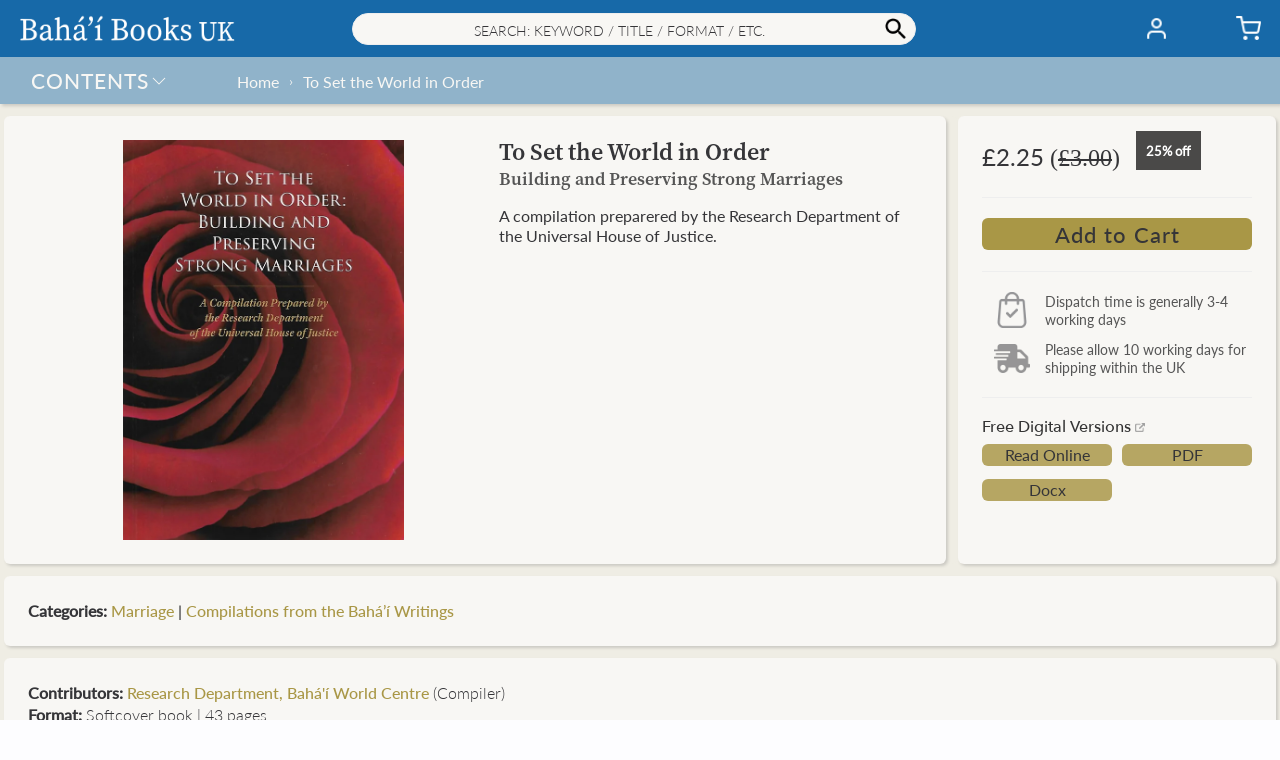

--- FILE ---
content_type: text/html; charset=utf-8
request_url: https://books.bahai.org.uk/products/to-set-the-world-in-order
body_size: 38918
content:
<!doctype html>
<html class="no-js" lang="en">
  <head><title>To Set the World in Order– Bahá’í Books UK</title>
    <meta charset="utf-8">
    <meta http-equiv="X-UA-Compatible" content="IE=edge,chrome=1">
    <meta name="description" content="A compilation preparered by the Research Department of the Universal House of Justice.">
    <link rel="canonical" href="https://books.bahai.org.uk/products/to-set-the-world-in-order">
    <meta name="viewport" content="width=device-width, initial-scale=1.0, maximum-scale=1.0, user-scalable=no" />
    
    <link rel="shortcut icon" href="//books.bahai.org.uk/cdn/shop/files/trans_bg_B_32x32.png?v=1615201206" type="image/png">
    
<!-- /snippets/social-meta-tags.liquid -->
<meta property="og:site_name" content="Bahá’í Books UK">
<meta property="og:url" content="https://books.bahai.org.uk/products/to-set-the-world-in-order">












<meta name="twitter:site" content="@">
<meta name="twitter:card" content="summary_large_image">



<script>window.performance && window.performance.mark && window.performance.mark('shopify.content_for_header.start');</script><meta id="shopify-digital-wallet" name="shopify-digital-wallet" content="/44533579928/digital_wallets/dialog">
<meta name="shopify-checkout-api-token" content="f73c1bd12cc5c55b7bd6a608532d0ac1">
<meta id="in-context-paypal-metadata" data-shop-id="44533579928" data-venmo-supported="false" data-environment="production" data-locale="en_US" data-paypal-v4="true" data-currency="GBP">
<link rel="alternate" type="application/json+oembed" href="https://books.bahai.org.uk/products/to-set-the-world-in-order.oembed">
<script async="async" src="/checkouts/internal/preloads.js?locale=en-GB"></script>
<link rel="preconnect" href="https://shop.app" crossorigin="anonymous">
<script async="async" src="https://shop.app/checkouts/internal/preloads.js?locale=en-GB&shop_id=44533579928" crossorigin="anonymous"></script>
<script id="apple-pay-shop-capabilities" type="application/json">{"shopId":44533579928,"countryCode":"GB","currencyCode":"GBP","merchantCapabilities":["supports3DS"],"merchantId":"gid:\/\/shopify\/Shop\/44533579928","merchantName":"Bahá’í Books UK","requiredBillingContactFields":["postalAddress","email","phone"],"requiredShippingContactFields":["postalAddress","email","phone"],"shippingType":"shipping","supportedNetworks":["visa","maestro","masterCard","amex","discover","elo"],"total":{"type":"pending","label":"Bahá’í Books UK","amount":"1.00"},"shopifyPaymentsEnabled":true,"supportsSubscriptions":true}</script>
<script id="shopify-features" type="application/json">{"accessToken":"f73c1bd12cc5c55b7bd6a608532d0ac1","betas":["rich-media-storefront-analytics"],"domain":"books.bahai.org.uk","predictiveSearch":true,"shopId":44533579928,"locale":"en"}</script>
<script>var Shopify = Shopify || {};
Shopify.shop = "bahaibooksuk.myshopify.com";
Shopify.locale = "en";
Shopify.currency = {"active":"GBP","rate":"1.0"};
Shopify.country = "GB";
Shopify.theme = {"name":"2.7","id":131940352152,"schema_name":"Baháʼí Books","schema_version":"2.7","theme_store_id":null,"role":"main"};
Shopify.theme.handle = "null";
Shopify.theme.style = {"id":null,"handle":null};
Shopify.cdnHost = "books.bahai.org.uk/cdn";
Shopify.routes = Shopify.routes || {};
Shopify.routes.root = "/";</script>
<script type="module">!function(o){(o.Shopify=o.Shopify||{}).modules=!0}(window);</script>
<script>!function(o){function n(){var o=[];function n(){o.push(Array.prototype.slice.apply(arguments))}return n.q=o,n}var t=o.Shopify=o.Shopify||{};t.loadFeatures=n(),t.autoloadFeatures=n()}(window);</script>
<script>
  window.ShopifyPay = window.ShopifyPay || {};
  window.ShopifyPay.apiHost = "shop.app\/pay";
  window.ShopifyPay.redirectState = null;
</script>
<script id="shop-js-analytics" type="application/json">{"pageType":"product"}</script>
<script defer="defer" async type="module" src="//books.bahai.org.uk/cdn/shopifycloud/shop-js/modules/v2/client.init-shop-cart-sync_BdyHc3Nr.en.esm.js"></script>
<script defer="defer" async type="module" src="//books.bahai.org.uk/cdn/shopifycloud/shop-js/modules/v2/chunk.common_Daul8nwZ.esm.js"></script>
<script type="module">
  await import("//books.bahai.org.uk/cdn/shopifycloud/shop-js/modules/v2/client.init-shop-cart-sync_BdyHc3Nr.en.esm.js");
await import("//books.bahai.org.uk/cdn/shopifycloud/shop-js/modules/v2/chunk.common_Daul8nwZ.esm.js");

  window.Shopify.SignInWithShop?.initShopCartSync?.({"fedCMEnabled":true,"windoidEnabled":true});

</script>
<script>
  window.Shopify = window.Shopify || {};
  if (!window.Shopify.featureAssets) window.Shopify.featureAssets = {};
  window.Shopify.featureAssets['shop-js'] = {"shop-cart-sync":["modules/v2/client.shop-cart-sync_QYOiDySF.en.esm.js","modules/v2/chunk.common_Daul8nwZ.esm.js"],"init-fed-cm":["modules/v2/client.init-fed-cm_DchLp9rc.en.esm.js","modules/v2/chunk.common_Daul8nwZ.esm.js"],"shop-button":["modules/v2/client.shop-button_OV7bAJc5.en.esm.js","modules/v2/chunk.common_Daul8nwZ.esm.js"],"init-windoid":["modules/v2/client.init-windoid_DwxFKQ8e.en.esm.js","modules/v2/chunk.common_Daul8nwZ.esm.js"],"shop-cash-offers":["modules/v2/client.shop-cash-offers_DWtL6Bq3.en.esm.js","modules/v2/chunk.common_Daul8nwZ.esm.js","modules/v2/chunk.modal_CQq8HTM6.esm.js"],"shop-toast-manager":["modules/v2/client.shop-toast-manager_CX9r1SjA.en.esm.js","modules/v2/chunk.common_Daul8nwZ.esm.js"],"init-shop-email-lookup-coordinator":["modules/v2/client.init-shop-email-lookup-coordinator_UhKnw74l.en.esm.js","modules/v2/chunk.common_Daul8nwZ.esm.js"],"pay-button":["modules/v2/client.pay-button_DzxNnLDY.en.esm.js","modules/v2/chunk.common_Daul8nwZ.esm.js"],"avatar":["modules/v2/client.avatar_BTnouDA3.en.esm.js"],"init-shop-cart-sync":["modules/v2/client.init-shop-cart-sync_BdyHc3Nr.en.esm.js","modules/v2/chunk.common_Daul8nwZ.esm.js"],"shop-login-button":["modules/v2/client.shop-login-button_D8B466_1.en.esm.js","modules/v2/chunk.common_Daul8nwZ.esm.js","modules/v2/chunk.modal_CQq8HTM6.esm.js"],"init-customer-accounts-sign-up":["modules/v2/client.init-customer-accounts-sign-up_C8fpPm4i.en.esm.js","modules/v2/client.shop-login-button_D8B466_1.en.esm.js","modules/v2/chunk.common_Daul8nwZ.esm.js","modules/v2/chunk.modal_CQq8HTM6.esm.js"],"init-shop-for-new-customer-accounts":["modules/v2/client.init-shop-for-new-customer-accounts_CVTO0Ztu.en.esm.js","modules/v2/client.shop-login-button_D8B466_1.en.esm.js","modules/v2/chunk.common_Daul8nwZ.esm.js","modules/v2/chunk.modal_CQq8HTM6.esm.js"],"init-customer-accounts":["modules/v2/client.init-customer-accounts_dRgKMfrE.en.esm.js","modules/v2/client.shop-login-button_D8B466_1.en.esm.js","modules/v2/chunk.common_Daul8nwZ.esm.js","modules/v2/chunk.modal_CQq8HTM6.esm.js"],"shop-follow-button":["modules/v2/client.shop-follow-button_CkZpjEct.en.esm.js","modules/v2/chunk.common_Daul8nwZ.esm.js","modules/v2/chunk.modal_CQq8HTM6.esm.js"],"lead-capture":["modules/v2/client.lead-capture_BntHBhfp.en.esm.js","modules/v2/chunk.common_Daul8nwZ.esm.js","modules/v2/chunk.modal_CQq8HTM6.esm.js"],"checkout-modal":["modules/v2/client.checkout-modal_CfxcYbTm.en.esm.js","modules/v2/chunk.common_Daul8nwZ.esm.js","modules/v2/chunk.modal_CQq8HTM6.esm.js"],"shop-login":["modules/v2/client.shop-login_Da4GZ2H6.en.esm.js","modules/v2/chunk.common_Daul8nwZ.esm.js","modules/v2/chunk.modal_CQq8HTM6.esm.js"],"payment-terms":["modules/v2/client.payment-terms_MV4M3zvL.en.esm.js","modules/v2/chunk.common_Daul8nwZ.esm.js","modules/v2/chunk.modal_CQq8HTM6.esm.js"]};
</script>
<script>(function() {
  var isLoaded = false;
  function asyncLoad() {
    if (isLoaded) return;
    isLoaded = true;
    var urls = ["https:\/\/faq-king.com\/scripts\/faq_app_e4efa3deeed9a9662984d11f3fc8377f.js?shop=bahaibooksuk.myshopify.com","\/\/searchanise-ef84.kxcdn.com\/widgets\/shopify\/init.js?a=9O2Z5t5D2K\u0026shop=bahaibooksuk.myshopify.com"];
    for (var i = 0; i < urls.length; i++) {
      var s = document.createElement('script');
      s.type = 'text/javascript';
      s.async = true;
      s.src = urls[i];
      var x = document.getElementsByTagName('script')[0];
      x.parentNode.insertBefore(s, x);
    }
  };
  if(window.attachEvent) {
    window.attachEvent('onload', asyncLoad);
  } else {
    window.addEventListener('load', asyncLoad, false);
  }
})();</script>
<script id="__st">var __st={"a":44533579928,"offset":0,"reqid":"1109fbe6-d379-4893-af5c-f6303fff2314-1769002808","pageurl":"books.bahai.org.uk\/products\/to-set-the-world-in-order","u":"0c3b52ebf6f3","p":"product","rtyp":"product","rid":7850932535448};</script>
<script>window.ShopifyPaypalV4VisibilityTracking = true;</script>
<script id="form-persister">!function(){'use strict';const t='contact',e='new_comment',n=[[t,t],['blogs',e],['comments',e],[t,'customer']],o='password',r='form_key',c=['recaptcha-v3-token','g-recaptcha-response','h-captcha-response',o],s=()=>{try{return window.sessionStorage}catch{return}},i='__shopify_v',u=t=>t.elements[r],a=function(){const t=[...n].map((([t,e])=>`form[action*='/${t}']:not([data-nocaptcha='true']) input[name='form_type'][value='${e}']`)).join(',');var e;return e=t,()=>e?[...document.querySelectorAll(e)].map((t=>t.form)):[]}();function m(t){const e=u(t);a().includes(t)&&(!e||!e.value)&&function(t){try{if(!s())return;!function(t){const e=s();if(!e)return;const n=u(t);if(!n)return;const o=n.value;o&&e.removeItem(o)}(t);const e=Array.from(Array(32),(()=>Math.random().toString(36)[2])).join('');!function(t,e){u(t)||t.append(Object.assign(document.createElement('input'),{type:'hidden',name:r})),t.elements[r].value=e}(t,e),function(t,e){const n=s();if(!n)return;const r=[...t.querySelectorAll(`input[type='${o}']`)].map((({name:t})=>t)),u=[...c,...r],a={};for(const[o,c]of new FormData(t).entries())u.includes(o)||(a[o]=c);n.setItem(e,JSON.stringify({[i]:1,action:t.action,data:a}))}(t,e)}catch(e){console.error('failed to persist form',e)}}(t)}const f=t=>{if('true'===t.dataset.persistBound)return;const e=function(t,e){const n=function(t){return'function'==typeof t.submit?t.submit:HTMLFormElement.prototype.submit}(t).bind(t);return function(){let t;return()=>{t||(t=!0,(()=>{try{e(),n()}catch(t){(t=>{console.error('form submit failed',t)})(t)}})(),setTimeout((()=>t=!1),250))}}()}(t,(()=>{m(t)}));!function(t,e){if('function'==typeof t.submit&&'function'==typeof e)try{t.submit=e}catch{}}(t,e),t.addEventListener('submit',(t=>{t.preventDefault(),e()})),t.dataset.persistBound='true'};!function(){function t(t){const e=(t=>{const e=t.target;return e instanceof HTMLFormElement?e:e&&e.form})(t);e&&m(e)}document.addEventListener('submit',t),document.addEventListener('DOMContentLoaded',(()=>{const e=a();for(const t of e)f(t);var n;n=document.body,new window.MutationObserver((t=>{for(const e of t)if('childList'===e.type&&e.addedNodes.length)for(const t of e.addedNodes)1===t.nodeType&&'FORM'===t.tagName&&a().includes(t)&&f(t)})).observe(n,{childList:!0,subtree:!0,attributes:!1}),document.removeEventListener('submit',t)}))}()}();</script>
<script integrity="sha256-4kQ18oKyAcykRKYeNunJcIwy7WH5gtpwJnB7kiuLZ1E=" data-source-attribution="shopify.loadfeatures" defer="defer" src="//books.bahai.org.uk/cdn/shopifycloud/storefront/assets/storefront/load_feature-a0a9edcb.js" crossorigin="anonymous"></script>
<script crossorigin="anonymous" defer="defer" src="//books.bahai.org.uk/cdn/shopifycloud/storefront/assets/shopify_pay/storefront-65b4c6d7.js?v=20250812"></script>
<script data-source-attribution="shopify.dynamic_checkout.dynamic.init">var Shopify=Shopify||{};Shopify.PaymentButton=Shopify.PaymentButton||{isStorefrontPortableWallets:!0,init:function(){window.Shopify.PaymentButton.init=function(){};var t=document.createElement("script");t.src="https://books.bahai.org.uk/cdn/shopifycloud/portable-wallets/latest/portable-wallets.en.js",t.type="module",document.head.appendChild(t)}};
</script>
<script data-source-attribution="shopify.dynamic_checkout.buyer_consent">
  function portableWalletsHideBuyerConsent(e){var t=document.getElementById("shopify-buyer-consent"),n=document.getElementById("shopify-subscription-policy-button");t&&n&&(t.classList.add("hidden"),t.setAttribute("aria-hidden","true"),n.removeEventListener("click",e))}function portableWalletsShowBuyerConsent(e){var t=document.getElementById("shopify-buyer-consent"),n=document.getElementById("shopify-subscription-policy-button");t&&n&&(t.classList.remove("hidden"),t.removeAttribute("aria-hidden"),n.addEventListener("click",e))}window.Shopify?.PaymentButton&&(window.Shopify.PaymentButton.hideBuyerConsent=portableWalletsHideBuyerConsent,window.Shopify.PaymentButton.showBuyerConsent=portableWalletsShowBuyerConsent);
</script>
<script data-source-attribution="shopify.dynamic_checkout.cart.bootstrap">document.addEventListener("DOMContentLoaded",(function(){function t(){return document.querySelector("shopify-accelerated-checkout-cart, shopify-accelerated-checkout")}if(t())Shopify.PaymentButton.init();else{new MutationObserver((function(e,n){t()&&(Shopify.PaymentButton.init(),n.disconnect())})).observe(document.body,{childList:!0,subtree:!0})}}));
</script>
<script id='scb4127' type='text/javascript' async='' src='https://books.bahai.org.uk/cdn/shopifycloud/privacy-banner/storefront-banner.js'></script><link id="shopify-accelerated-checkout-styles" rel="stylesheet" media="screen" href="https://books.bahai.org.uk/cdn/shopifycloud/portable-wallets/latest/accelerated-checkout-backwards-compat.css" crossorigin="anonymous">
<style id="shopify-accelerated-checkout-cart">
        #shopify-buyer-consent {
  margin-top: 1em;
  display: inline-block;
  width: 100%;
}

#shopify-buyer-consent.hidden {
  display: none;
}

#shopify-subscription-policy-button {
  background: none;
  border: none;
  padding: 0;
  text-decoration: underline;
  font-size: inherit;
  cursor: pointer;
}

#shopify-subscription-policy-button::before {
  box-shadow: none;
}

      </style>

<script>window.performance && window.performance.mark && window.performance.mark('shopify.content_for_header.end');</script>
<style>@font-face {font-family:"Lato Light Italic";src:url("https://use.typekit.net/af/845de0/00000000000000000001522b/27/l?primer=7cdcb44be4a7db8877ffa5c0007b8dd865b3bbc383831fe2ea177f62257a9191&fvd=i3&v=3") format("woff2"),url("https://use.typekit.net/af/845de0/00000000000000000001522b/27/d?primer=7cdcb44be4a7db8877ffa5c0007b8dd865b3bbc383831fe2ea177f62257a9191&fvd=i3&v=3") format("woff"),url("https://use.typekit.net/af/845de0/00000000000000000001522b/27/a?primer=7cdcb44be4a7db8877ffa5c0007b8dd865b3bbc383831fe2ea177f62257a9191&fvd=i3&v=3") format("opentype");font-display:auto;font-style:italic;font-weight:300;font-stretch:normal;}@font-face {font-family:"Lato Light";src:url("https://use.typekit.net/af/a2df1e/00000000000000000001522a/27/l?primer=7cdcb44be4a7db8877ffa5c0007b8dd865b3bbc383831fe2ea177f62257a9191&fvd=n3&v=3") format("woff2"),url("https://use.typekit.net/af/a2df1e/00000000000000000001522a/27/d?primer=7cdcb44be4a7db8877ffa5c0007b8dd865b3bbc383831fe2ea177f62257a9191&fvd=n3&v=3") format("woff"),url("https://use.typekit.net/af/a2df1e/00000000000000000001522a/27/a?primer=7cdcb44be4a7db8877ffa5c0007b8dd865b3bbc383831fe2ea177f62257a9191&fvd=n3&v=3") format("opentype");font-display:auto;font-style:normal;font-weight:300;font-stretch:normal;}@font-face {font-family:"Lato Regular";src:url("https://use.typekit.net/af/180254/00000000000000000001522c/27/l?primer=7cdcb44be4a7db8877ffa5c0007b8dd865b3bbc383831fe2ea177f62257a9191&fvd=n4&v=3") format("woff2"),url("https://use.typekit.net/af/180254/00000000000000000001522c/27/d?primer=7cdcb44be4a7db8877ffa5c0007b8dd865b3bbc383831fe2ea177f62257a9191&fvd=n4&v=3") format("woff"),url("https://use.typekit.net/af/180254/00000000000000000001522c/27/a?primer=7cdcb44be4a7db8877ffa5c0007b8dd865b3bbc383831fe2ea177f62257a9191&fvd=n4&v=3") format("opentype");font-display:auto;font-style:normal;font-weight:400;font-stretch:normal;}@font-face {font-family:"Lato Regular Italic";src:url("https://use.typekit.net/af/bdde80/00000000000000000001522d/27/l?primer=7cdcb44be4a7db8877ffa5c0007b8dd865b3bbc383831fe2ea177f62257a9191&fvd=i4&v=3") format("woff2"),url("https://use.typekit.net/af/bdde80/00000000000000000001522d/27/d?primer=7cdcb44be4a7db8877ffa5c0007b8dd865b3bbc383831fe2ea177f62257a9191&fvd=i4&v=3") format("woff"),url("https://use.typekit.net/af/bdde80/00000000000000000001522d/27/a?primer=7cdcb44be4a7db8877ffa5c0007b8dd865b3bbc383831fe2ea177f62257a9191&fvd=i4&v=3") format("opentype");font-display:auto;font-style:italic;font-weight:400;font-stretch:normal;}@font-face {font-family:"Lato Medium";src:url("https://use.typekit.net/af/a18530/00000000000000000001522e/27/l?primer=7cdcb44be4a7db8877ffa5c0007b8dd865b3bbc383831fe2ea177f62257a9191&fvd=n5&v=3") format("woff2"),url("https://use.typekit.net/af/a18530/00000000000000000001522e/27/d?primer=7cdcb44be4a7db8877ffa5c0007b8dd865b3bbc383831fe2ea177f62257a9191&fvd=n5&v=3") format("woff"),url("https://use.typekit.net/af/a18530/00000000000000000001522e/27/a?primer=7cdcb44be4a7db8877ffa5c0007b8dd865b3bbc383831fe2ea177f62257a9191&fvd=n5&v=3") format("opentype");font-display:auto;font-style:normal;font-weight:500;font-stretch:normal;}@font-face {font-family:"Nunito Bold";src:url("https://use.typekit.net/af/d13228/00000000000000007735a0e7/30/l?primer=7cdcb44be4a7db8877ffa5c0007b8dd865b3bbc383831fe2ea177f62257a9191&fvd=n7&v=3") format("woff2"),url("https://use.typekit.net/af/d13228/00000000000000007735a0e7/30/d?primer=7cdcb44be4a7db8877ffa5c0007b8dd865b3bbc383831fe2ea177f62257a9191&fvd=n7&v=3") format("woff"),url("https://use.typekit.net/af/d13228/00000000000000007735a0e7/30/a?primer=7cdcb44be4a7db8877ffa5c0007b8dd865b3bbc383831fe2ea177f62257a9191&fvd=n7&v=3") format("opentype");font-display:auto;font-style:normal;font-weight:700;font-stretch:normal;}@font-face {font-family:"Source Serif Semibold";src:url("https://use.typekit.net/af/0a65ad/00000000000000007735de6d/30/l?primer=7cdcb44be4a7db8877ffa5c0007b8dd865b3bbc383831fe2ea177f62257a9191&fvd=n6&v=3") format("woff2"),url("https://use.typekit.net/af/0a65ad/00000000000000007735de6d/30/d?primer=7cdcb44be4a7db8877ffa5c0007b8dd865b3bbc383831fe2ea177f62257a9191&fvd=n6&v=3") format("woff"),url("https://use.typekit.net/af/0a65ad/00000000000000007735de6d/30/a?primer=7cdcb44be4a7db8877ffa5c0007b8dd865b3bbc383831fe2ea177f62257a9191&fvd=n6&v=3") format("opentype");font-display:auto;font-style:normal;font-weight:600;font-stretch:normal;}@font-face {font-family: 'Avenir Next';src: url("//books.bahai.org.uk/cdn/shop/t/53/assets/AvenirNext-Regular.eot?v=75409025798753870911698016585");src: url("//books.bahai.org.uk/cdn/shop/t/53/assets/AvenirNext-Regular.eot?v=75409025798753870911698016585?#iefix") format('embedded-opentype'),url("//books.bahai.org.uk/cdn/shop/t/53/assets/AvenirNext-Regular.woff2?v=25770205529323104171698016587") format('woff2'),url("//books.bahai.org.uk/cdn/shop/t/53/assets/AvenirNext-Regular.woff?v=28055849330896832831698016587") format('woff'),url("//books.bahai.org.uk/cdn/shop/t/53/assets/AvenirNext-Regular.svg?v=124474417857392880971698016585#AvenirNext-Regular") format('svg');font-weight: normal;font-style: normal;font-display: fallback;}@font-face {font-family: 'Avenir Next Medium';src: url("//books.bahai.org.uk/cdn/shop/t/53/assets/AvenirNext-Medium.eot?v=168148945203832389261698016581");src: url("//books.bahai.org.uk/cdn/shop/t/53/assets/AvenirNext-Medium.eot?v=168148945203832389261698016581?#iefix") format('embedded-opentype'),url("//books.bahai.org.uk/cdn/shop/t/53/assets/AvenirNext-Medium.woff2?v=62502530266843960331698016584") format('woff2'),url("//books.bahai.org.uk/cdn/shop/t/53/assets/AvenirNext-Medium.woff?v=140303163150586561181698016583") format('woff'),url("//books.bahai.org.uk/cdn/shop/t/53/assets/AvenirNext-Medium.svg?v=179218699458235060091698016582#AvenirNext-Medium") format('svg');font-weight: 500;font-style: normal;font-display: fallback;}@font-face {font-family: 'Avenir Next DemiBold';src: url("//books.bahai.org.uk/cdn/shop/t/53/assets/AvenirNext-DemiBold.eot?v=21763653163037873601698016579");src: url("//books.bahai.org.uk/cdn/shop/t/53/assets/AvenirNext-DemiBold.eot?v=21763653163037873601698016579?#iefix") format('embedded-opentype'),url("//books.bahai.org.uk/cdn/shop/t/53/assets/AvenirNext-DemiBold.woff2?v=128576311066589424321698016581") format('woff2'),url("//books.bahai.org.uk/cdn/shop/t/53/assets/AvenirNext-DemiBold.woff?v=162357274849425226821698016580") format('woff'),url("//books.bahai.org.uk/cdn/shop/t/53/assets/AvenirNext-DemiBold.svg?v=11884252979392589251698016579#AvenirNext-DemiBold") format('svg');font-weight: 600;font-style: normal;font-display: fallback;}@font-face {font-family: 'Miller Display Roman';src: url("//books.bahai.org.uk/cdn/shop/t/53/assets/Miller-DisplayRoman.eot?v=126415741471174558921698016593");src: url("//books.bahai.org.uk/cdn/shop/t/53/assets/Miller-DisplayRoman.eot?v=126415741471174558921698016593?#iefix") format('embedded-opentype'),url("//books.bahai.org.uk/cdn/shop/t/53/assets/Miller-DisplayRoman.woff2?v=166812599590789502711698016596") format('woff2'),url("//books.bahai.org.uk/cdn/shop/t/53/assets/Miller-DisplayRoman.woff?v=275473669651753201698016595") format('woff'),url("//books.bahai.org.uk/cdn/shop/t/53/assets/Miller-DisplayRoman.svg?v=125194399957119975371698016595#Miller-DisplayRoman") format('svg');font-weight: 500;font-style: normal;font-display: fallback;}@font-face {font-family: 'Miller Display Bold';src: url("//books.bahai.org.uk/cdn/shop/t/53/assets/MillerDisplay-Bold.eot?v=52215901362131324081698016602");src: url("//books.bahai.org.uk/cdn/shop/t/53/assets/MillerDisplay-Bold.eot?v=52215901362131324081698016602?#iefix") format('embedded-opentype'),url("//books.bahai.org.uk/cdn/shop/t/53/assets/MillerDisplay-Bold.woff2?v=123110720769616734661698016604") format('woff2'),url("//books.bahai.org.uk/cdn/shop/t/53/assets/MillerDisplay-Bold.woff?v=146063470348332811481698016604") format('woff'),url("//books.bahai.org.uk/cdn/shop/t/53/assets/MillerDisplay-Bold.ttf?v=154602558474602625701698016604") format('truetype'),url("//books.bahai.org.uk/cdn/shop/t/53/assets/MillerDisplay-Bold.svg?v=139650012849276287271698016603#MillerDisplay-Bold") format('svg');font-weight: bold;font-style: normal;font-display: fallback;}@font-face {font-family: 'Miller Display Semibold Italic';src: url("//books.bahai.org.uk/cdn/shop/t/53/assets/Miller-DisplaySemibold-Italic.eot?v=90015974312670047521698016598");src: url("//books.bahai.org.uk/cdn/shop/t/53/assets/Miller-DisplaySemibold-Italic.eot?v=90015974312670047521698016598?#iefix") format('embedded-opentype'),/* url("//books.bahai.org.uk/cdn/shop/t/53/assets/Miller-DisplaySemibold-Italic.woff2?v=152928969487822447031698016601") format('woff2'), */url("//books.bahai.org.uk/cdn/shop/t/53/assets/Miller-DisplaySemibold-Italic.woff?v=25193560934182136091698016601") format('woff'),url("//books.bahai.org.uk/cdn/shop/t/53/assets/Miller-DisplaySemibold-Italic.ttf?v=83022399538559831971698016600") format('truetype'),url("//books.bahai.org.uk/cdn/shop/t/53/assets/Miller-DisplaySemibold-Italic.svg?v=49847240938123691181698016600#MillerDisplaySemibold-Italic") format('svg');font-weight: 600;font-style: italic;font-display: fallback;}@font-face {font-family: 'Miller Display SemiBold';src: url("//books.bahai.org.uk/cdn/shop/t/53/assets/Miller-DisplaySemiBold.eot?v=47892529302452929031698016596");src: url("//books.bahai.org.uk/cdn/shop/t/53/assets/Miller-DisplaySemiBold.eot?v=47892529302452929031698016596?#iefix") format('embedded-opentype'),url("//books.bahai.org.uk/cdn/shop/t/53/assets/Miller-DisplaySemiBold.woff2?v=98860288385047644501698016598") format('woff2'),url("//books.bahai.org.uk/cdn/shop/t/53/assets/Miller-DisplaySemiBold.woff?v=164509014641668983041698016597") format('woff'),url("//books.bahai.org.uk/cdn/shop/t/53/assets/Miller-DisplaySemiBold.ttf?v=114076484238911773601698016597") format('truetype'),url("//books.bahai.org.uk/cdn/shop/t/53/assets/Miller-DisplaySemiBold.svg?v=115431691088409856851698016597#MillerDisplaySemiBold") format('svg');font-weight: 600;font-style: normal;font-display: fallback;}@font-face {font-family: 'Gill Sans';src: url("//books.bahai.org.uk/cdn/shop/t/53/assets/GillSans.eot?v=16554500675380942891698016588");src: url("//books.bahai.org.uk/cdn/shop/t/53/assets/GillSans.eot?v=16554500675380942891698016588?#iefix") format('embedded-opentype'),url("//books.bahai.org.uk/cdn/shop/t/53/assets/GillSans.woff2?v=58002308090921459971698016590") format('woff2'),url("//books.bahai.org.uk/cdn/shop/t/53/assets/GillSans.woff?v=65579522413048169361698016589") format('woff'),url("//books.bahai.org.uk/cdn/shop/t/53/assets/GillSans.ttf?v=4060048419598696001698016589") format('truetype'),url("//books.bahai.org.uk/cdn/shop/t/53/assets/GillSans.svg?v=133120114824318306021698016588#GillSans") format('svg');font-weight: normal;font-style: normal;font-display: fallback;}@font-face {font-family: 'Gill Sans Medium';src: url("//books.bahai.org.uk/cdn/shop/t/53/assets/GillSansMTPro-Medium.eot?v=72611573246083081371698016590");src: url("//books.bahai.org.uk/cdn/shop/t/53/assets/GillSansMTPro-Medium.eot?v=72611573246083081371698016590?#iefix") format('embedded-opentype'),url("//books.bahai.org.uk/cdn/shop/t/53/assets/GillSansMTPro-Medium.woff2?v=29970077588761254011698016593") format('woff2'),url("//books.bahai.org.uk/cdn/shop/t/53/assets/GillSansMTPro-Medium.woff?v=27543512451108346891698016592") format('woff'),url("//books.bahai.org.uk/cdn/shop/t/53/assets/GillSansMTPro-Medium.ttf?v=34262117850821359291698016592") format('truetype'),url("//books.bahai.org.uk/cdn/shop/t/53/assets/GillSansMTPro-Medium.svg?v=49089397215561395191698016591#GillSansMTPro-Medium") format('svg');font-weight: 500;font-style: normal;font-display: fallback;}</style>
<style>:root {--gutter: 12px;--gutter-small: 8px;--gutter-medium: 14px;--background-color: #E3E3E3;--background-color-dark: #392D3B;--text-color: #353538;--color-white: #fdfdff;--color-off-white: #f8f7f4;--color-dark-grey: #555555;--color-light-grey: #eeeeee;--color-black: #353538;--color-link-active: #a99746;--color-link-passive: #939393;--color-shade-active: #a99746;--color-shade-passive: rgba(255, 255, 255, 0.69);--color-other1: rgba(23, 105, 168, 0.19);--color-other2: #b7b39e;--color_header_elements: #353538;--color_header_badge: #353538;--color_header_badge_circle: rgba(0, 0, 0, 0.0);--color_collection_filter: #eeeeee;--color_collection_slider: #cd0909;--color_distribution_dispatch: #1414c7;--color_carousel_dots: #a99746;--color_big_button_active: #a99746;--color_big_button_active_hover: rgba(169, 151, 70, 0.8);--color_big_button_active_border: rgba(0, 0, 0, 0.0);--color_big_button_passive: rgba(169, 151, 70, 0.25);--color_big_button_passive_border: rgba(0, 0, 0, 0.0);--color_small_button_active: #1769a8;--color_small_button_active_border: rgba(0, 0, 0, 0.0);--color_small_button_passive: #a99746;--color_small_button_passive_border: rgba(0, 0, 0, 0.0);--color_discount_button: #b7b39e;--color_discount_button_hover: rgba(183, 179, 158, 0.8);--color_discount_button_border: rgba(0, 0, 0, 0.0);--color_affiliate_button: rgba(169, 151, 70, 0.83);--color_affiliate_button_border: rgba(0, 0, 0, 0.0);--color_header: #1769a8;--color_search: #f8f7f4;--color_search_border: #eeeeee;--color_shipping: rgba(23, 105, 168, 0.44);--color_breadcrumb: rgba(0, 0, 0, 0.0);--color_footer: rgba(23, 105, 168, 0.44);--color_footer_border: rgba(0, 0, 0, 0.0);--color_menulhs: #1769a8;--color_menu_item_select: rgba(253, 253, 255, 0.25);--color_menu_item_select_border: rgba(0, 0, 0, 0.0);--color_desktop_popup_menu: #3e78ac;--color_menu_overlay: rgba(169, 151, 70, 0.05);--color_menu_underlay: rgba(253, 253, 255, 0.75);--color_form_elements: #f8f7f4;--color_form_elements_border: rgba(147, 147, 147, 0.2);--color_quickpick_bg_l1: #a99746;--color_quickpick_l1: #b7b39e;--color_quickpick_l1_border: rgba(183, 179, 158, 0.9);--color_quickpick_l2: rgba(209, 40, 237, 0.5);--color_quickpick_l2_border: rgba(209, 40, 237, 0.9);--color_collection_highlight_slider: #e61d44;--color_product_border: #eeeeee;--color_sites_item: #b7b39e;--color_sites_item_border: #a99746;--color_underline: #b7b39e;--color_background_panel: #f8f7f4;--color_shadow: rgba(53, 53, 56, 0.19);--cart_banner_color: #faa05a;--cart_banner_color_border: #faa05a;--cart_services_title_font_family: 'Lato Regular', 'Miller Display Roman', 'Avenir Next', 'Gill Sans', Arial, Helvetica, sans-serif;--cart_services_title_font_color: #353538;--cart_services_title_font_size: 24px;--cart_services_title_font_char_spacing: 0px;--cart_services_title_font_line_spacing: 32px;--cart_services_title_font_paragraph_spacing: 0px;--cart_services_description_font_family: 'Lato Regular', 'Miller Display Roman', 'Avenir Next', 'Gill Sans', Arial, Helvetica, sans-serif;--cart_services_description_font_color: #353538;--cart_services_description_font_size: 15px;--cart_services_description_font_char_spacing: 0px;--cart_services_description_font_line_spacing: 21px;--cart_services_description_font_paragraph_spacing: 0px;--cart_product_title_font_family: 'Lato Regular', 'Miller Display Roman', 'Avenir Next', 'Gill Sans', Arial, Helvetica, sans-serif;--cart_product_title_font_color: #555555;--cart_product_title_font_size: 16px;--cart_product_title_font_char_spacing: 0px;--cart_product_title_font_line_spacing: 22px;--cart_product_title_font_paragraph_spacing: 0px;--cart_product_price_font_family: 'Lato Regular', 'Miller Display Roman', 'Avenir Next', 'Gill Sans', Arial, Helvetica, sans-serif;--cart_product_price_font_color: #555555;--cart_product_price_font_size: 16px;--cart_product_price_font_char_spacing: 0px;--cart_product_price_font_line_spacing: 22px;--cart_product_price_font_paragraph_spacing: 0px;--cart_subtotal_font_family: 'Font 1', serif;--cart_subtotal_font_color: #555555;--cart_subtotal_font_size: 20px;--cart_subtotal_font_char_spacing: 0px;--cart_subtotal_font_line_spacing: 24px;--cart_subtotal_font_paragraph_spacing: 0px;--cart_subtotal_amount_font_family: 'Font 4', serif;--cart_subtotal_amount_font_color: #555555;--cart_subtotal_amount_font_size: 16px;--cart_subtotal_amount_font_char_spacing: 0px;--cart_subtotal_amount_font_line_spacing: 22px;--cart_subtotal_amount_font_paragraph_spacing: 0px;--cart_column_header_font_family: 'Font 4', serif;--cart_column_header_font_color: #555555;--cart_column_header_font_size: 14px;--cart_column_header_font_char_spacing: 0px;--cart_column_header_font_line_spacing: 16px;--cart_column_header_font_paragraph_spacing: 0px;--cart_banner_font_family: 'Lato Medium', 'Miller Display Roman', 'Avenir Next', 'Gill Sans', Arial, Helvetica, sans-serif;--cart_banner_font_color: #555555;--cart_banner_font_size: 16px;--cart_banner_font_char_spacing: 0px;--cart_banner_font_line_spacing: 22px;--cart_banner_font_paragraph_spacing: 0px;--collection_product_title_font_family: 'Lato Regular Italic', 'Miller Display Roman', 'Avenir Next', 'Gill Sans', Arial, Helvetica, sans-serif;--collection_product_title_font_color: #353538;--collection_product_title_font_size: 14px;--collection_product_title_font_char_spacing: 0px;--collection_product_title_font_line_spacing: 16px;--collection_product_title_font_paragraph_spacing: 0px;--collection_product_author_font_family: 'Font 1', serif;--collection_product_author_font_color: #353538;--collection_product_author_font_size: 14px;--collection_product_author_font_char_spacing: 0px;--collection_product_author_font_line_spacing: 18px;--collection_product_author_font_paragraph_spacing: 0px;--common_small_text_font_family: 'Lato Light', 'Miller Display Roman', 'Avenir Next', 'Gill Sans', Arial, Helvetica, sans-serif;--common_small_text_font_color: #353538;--common_small_text_font_size: 12px;--common_small_text_font_char_spacing: 0px;--common_small_text_font_line_spacing: 12px;--common_small_text_font_paragraph_spacing: 0px;--common_titles_font_family: 'Source Serif Semibold', 'Miller Display Roman', 'Avenir Next', 'Gill Sans', Arial, Helvetica, sans-serif;--common_titles_font_color: #353538;--common_titles_font_size: 24px;--common_titles_font_char_spacing: 0px;--common_titles_font_line_spacing: 24px;--common_titles_font_paragraph_spacing: 1px;--common_group_titles_font_family: 'Lato Medium', 'Miller Display Roman', 'Avenir Next', 'Gill Sans', Arial, Helvetica, sans-serif;--common_group_titles_font_color: #353538;--common_group_titles_font_size: 24px;--common_group_titles_font_char_spacing: 0px;--common_group_titles_font_line_spacing: 33px;--common_group_titles_font_paragraph_spacing: 0px;--common_product_titles_font_family: 'Source Serif Semibold', 'Miller Display Roman', 'Avenir Next', 'Gill Sans', Arial, Helvetica, sans-serif;--common_product_titles_font_color: #353538;--common_product_titles_font_size: 24px;--common_product_titles_font_char_spacing: 0px;--common_product_titles_font_line_spacing: 24px;--common_product_titles_font_paragraph_spacing: 0px;--common_subtitle_font_family: 'Source Serif Semibold', 'Miller Display Roman', 'Avenir Next', 'Gill Sans', Arial, Helvetica, sans-serif;--common_subtitle_font_color: #555555;--common_subtitle_font_size: 18px;--common_subtitle_font_char_spacing: 0px;--common_subtitle_font_line_spacing: 18px;--common_subtitle_font_paragraph_spacing: 6px;--common_product_description_font_family: 'Lato Regular', 'Miller Display Roman', 'Avenir Next', 'Gill Sans', Arial, Helvetica, sans-serif;--common_product_description_font_color: #353538;--common_product_description_font_size: 16px;--common_product_description_font_char_spacing: 0px;--common_product_description_font_line_spacing: 20px;--common_product_description_font_paragraph_spacing: 12px;--common_description_font_family: 'Lato Regular', 'Miller Display Roman', 'Avenir Next', 'Gill Sans', Arial, Helvetica, sans-serif;--common_description_font_color: #353538;--common_description_font_size: 16px;--common_description_font_char_spacing: 0px;--common_description_font_line_spacing: 20px;--common_description_font_paragraph_spacing: 12px;--common_big_button_active_font_family: 'Lato Medium', 'Miller Display Roman', 'Avenir Next', 'Gill Sans', Arial, Helvetica, sans-serif;--common_big_button_active_font_color: #353538;--common_big_button_active_font_size: 22px;--common_big_button_active_font_char_spacing: 1px;--common_big_button_active_font_line_spacing: 30px;--common_big_button_active_font_paragraph_spacing: 0px;--common_big_button_passive_font_family: 'Lato Regular', 'Miller Display Roman', 'Avenir Next', 'Gill Sans', Arial, Helvetica, sans-serif;--common_big_button_passive_font_color: #353538;--common_big_button_passive_font_size: 22px;--common_big_button_passive_font_char_spacing: 1px;--common_big_button_passive_font_line_spacing: 30px;--common_big_button_passive_font_paragraph_spacing: 0px;--common_small_button_active_font_family: 'Lato Regular', 'Miller Display Roman', 'Avenir Next', 'Gill Sans', Arial, Helvetica, sans-serif;--common_small_button_active_font_color: #353538;--common_small_button_active_font_size: 22px;--common_small_button_active_font_char_spacing: 0px;--common_small_button_active_font_line_spacing: 30px;--common_small_button_active_font_paragraph_spacing: 0px;--common_small_button_passive_font_family: 'Lato Regular', 'Miller Display Roman', 'Avenir Next', 'Gill Sans', Arial, Helvetica, sans-serif;--common_small_button_passive_font_color: #353538;--common_small_button_passive_font_size: 18px;--common_small_button_passive_font_char_spacing: 0px;--common_small_button_passive_font_line_spacing: 42px;--common_small_button_passive_font_paragraph_spacing: 0px;--common_discount_button_font_family: 'Lato Regular', 'Miller Display Roman', 'Avenir Next', 'Gill Sans', Arial, Helvetica, sans-serif;--common_discount_button_font_color: #353538;--common_discount_button_font_size: 22px;--common_discount_button_font_char_spacing: 0px;--common_discount_button_font_line_spacing: 30px;--common_discount_button_font_paragraph_spacing: 0px;--common_affiliate_button_font_family: 'Lato Regular', 'Miller Display Roman', 'Avenir Next', 'Gill Sans', Arial, Helvetica, sans-serif;--common_affiliate_button_font_color: #353538;--common_affiliate_button_font_size: 16px;--common_affiliate_button_font_char_spacing: 0px;--common_affiliate_button_font_line_spacing: 20px;--common_affiliate_button_font_paragraph_spacing: 0px;--common_link_active_font_family: 'Lato Medium', 'Miller Display Roman', 'Avenir Next', 'Gill Sans', Arial, Helvetica, sans-serif;--common_link_active_font_color: #a99746;--common_link_active_font_size: 14px;--common_link_active_font_char_spacing: 0px;--common_link_active_font_line_spacing: 20px;--common_link_active_font_paragraph_spacing: 0px;--common_link_passive_font_family: 'Lato Medium', 'Miller Display Roman', 'Avenir Next', 'Gill Sans', Arial, Helvetica, sans-serif;--common_link_passive_font_color: #555555;--common_link_passive_font_size: 16px;--common_link_passive_font_char_spacing: 0px;--common_link_passive_font_line_spacing: 22px;--common_link_passive_font_paragraph_spacing: 6px;--footer_title_font_family: 'Source Serif Semibold', 'Miller Display Roman', 'Avenir Next', 'Gill Sans', Arial, Helvetica, sans-serif;--footer_title_font_color: #353538;--footer_title_font_size: 22px;--footer_title_font_char_spacing: 0px;--footer_title_font_line_spacing: 22px;--footer_title_font_paragraph_spacing: 0px;--footer_item_font_family: 'Lato Regular', 'Miller Display Roman', 'Avenir Next', 'Gill Sans', Arial, Helvetica, sans-serif;--footer_item_font_color: #555555;--footer_item_font_size: 16px;--footer_item_font_char_spacing: 0px;--footer_item_font_line_spacing: 16px;--footer_item_font_paragraph_spacing: 0px;--mobile_header_primary_font_family: 'Font 4', serif;--mobile_header_primary_font_color: #353538;--mobile_header_primary_font_size: 16px;--mobile_header_primary_font_char_spacing: 0px;--mobile_header_primary_font_line_spacing: 24px;--mobile_header_primary_font_paragraph_spacing: 12px;--mobile_header_secondary_font_family: preset_font_face_2;--mobile_header_secondary_font_color: #f8f7f4;--mobile_header_secondary_font_size: 18px;--mobile_header_secondary_font_char_spacing: 0px;--mobile_header_secondary_font_line_spacing: 24px;--mobile_header_secondary_font_paragraph_spacing: 12px;--header_search_text_font_family: 'Lato Light', 'Miller Display Roman', 'Avenir Next', 'Gill Sans', Arial, Helvetica, sans-serif;--header_search_text_font_color: #353538;--header_search_text_font_size: 14px;--header_search_text_font_char_spacing: 0px;--header_search_text_font_line_spacing: 18px;--header_search_text_font_paragraph_spacing: px;--header_search_prompt_font_family: ;--header_search_prompt_font_color: #353538;--header_search_prompt_font_size: px;--header_search_prompt_font_char_spacing: px;--header_search_prompt_font_line_spacing: px;--header_search_prompt_font_paragraph_spacing: px;--header_search_shipping_font_family: 'Lato Regular', 'Miller Display Roman', 'Avenir Next', 'Gill Sans', Arial, Helvetica, sans-serif;--header_search_shipping_font_color: #353538;--header_search_shipping_font_size: 13px;--header_search_shipping_font_char_spacing: 0px;--header_search_shipping_font_line_spacing: 14px;--header_search_shipping_font_paragraph_spacing: px;--menu_level1_font_family: 'Lato Medium', 'Miller Display Roman', 'Avenir Next', 'Gill Sans', Arial, Helvetica, sans-serif;--menu_level1_font_color: #f8f7f4;--menu_level1_font_size: 18px;--menu_level1_font_char_spacing: 0px;--menu_level1_font_line_spacing: 18px;--menu_level1_font_paragraph_spacing: 0px;--menu_level2_font_family: 'Lato Medium', 'Miller Display Roman', 'Avenir Next', 'Gill Sans', Arial, Helvetica, sans-serif;--menu_level2_font_color: #f8f7f4;--menu_level2_font_size: 18px;--menu_level2_font_char_spacing: 0px;--menu_level2_font_line_spacing: 18px;--menu_level2_font_paragraph_spacing: 0px;--menu_level3_font_family: 'Lato Regular', 'Miller Display Roman', 'Avenir Next', 'Gill Sans', Arial, Helvetica, sans-serif;--menu_level3_font_color: #f8f7f4;--menu_level3_font_size: 16px;--menu_level3_font_char_spacing: 0px;--menu_level3_font_line_spacing: 16px;--menu_level3_font_paragraph_spacing: 0px;--menu_level3_subtext_font_family: ;--menu_level3_subtext_font_color: ;--menu_level3_subtext_font_size: px;--menu_level3_subtext_font_char_spacing: px;--menu_level3_subtext_font_line_spacing: px;--menu_level3_subtext_font_paragraph_spacing: px;--menu_lhs_title_font_family: 'Source Serif Semibold', 'Miller Display Roman', 'Avenir Next', 'Gill Sans', Arial, Helvetica, sans-serif;--menu_lhs_title_font_color: #a99746;--menu_lhs_title_font_size: 22px;--menu_lhs_title_font_char_spacing: 0px;--menu_lhs_title_font_line_spacing: 20px;--menu_lhs_title_font_paragraph_spacing: px;--menu_lhs_items_font_family: 'Font 3', serif;--menu_lhs_items_font_color: #f8f7f4;--menu_lhs_items_font_size: 20px;--menu_lhs_items_font_char_spacing: 0px;--menu_lhs_items_font_line_spacing: 16px;--menu_lhs_items_font_paragraph_spacing: px;--menu_lhs_back_font_family: 'Lato Medium', 'Miller Display Roman', 'Avenir Next', 'Gill Sans', Arial, Helvetica, sans-serif;--menu_lhs_back_font_color: #f8f7f4;--menu_lhs_back_font_size: 21px;--menu_lhs_back_font_char_spacing: 1px;--menu_lhs_back_font_line_spacing: 1px;--menu_lhs_back_font_paragraph_spacing: px;--menu_lhs_back2_font_family: 'Source Serif Semibold', 'Miller Display Roman', 'Avenir Next', 'Gill Sans', Arial, Helvetica, sans-serif;--menu_lhs_back2_font_color: #a99746;--menu_lhs_back2_font_size: 22px;--menu_lhs_back2_font_char_spacing: 0px;--menu_lhs_back2_font_line_spacing: 20px;--menu_lhs_back2_font_paragraph_spacing: px;--menu_lhs_back3_font_family: 'Font 5', serif;--menu_lhs_back3_font_color: #f8f7f4;--menu_lhs_back3_font_size: 18px;--menu_lhs_back3_font_char_spacing: 0px;--menu_lhs_back3_font_line_spacing: 20px;--menu_lhs_back3_font_paragraph_spacing: px;--breadcrumbs_font_family: 'Lato Regular', 'Miller Display Roman', 'Avenir Next', 'Gill Sans', Arial, Helvetica, sans-serif;--breadcrumbs_font_color: #f8f7f4;--breadcrumbs_font_size: 16px;--breadcrumbs_font_char_spacing: 0px;--breadcrumbs_font_line_spacing: 20px;--breadcrumbs_font_paragraph_spacing: 9px;--site_icon_font_family: 'Lato Regular', 'Miller Display Roman', 'Avenir Next', 'Gill Sans', Arial, Helvetica, sans-serif;--site_icon_font_color: #353538;--site_icon_font_size: 14px;--site_icon_font_char_spacing: 0px;--site_icon_font_line_spacing: 14px;--site_icon_font_paragraph_spacing: 0px;--site_title_font_family: 'Font 3', serif;--site_title_font_color: #fdfdff;--site_title_font_size: 18px;--site_title_font_char_spacing: 0px;--site_title_font_line_spacing: 18px;--site_title_font_paragraph_spacing: px;--site_button_font_family: 'Lato Regular', 'Miller Display Roman', 'Avenir Next', 'Gill Sans', Arial, Helvetica, sans-serif;--site_button_font_color: #353538;--site_button_font_size: 20px;--site_button_font_char_spacing: px;--site_button_font_line_spacing: 24px;--site_button_font_paragraph_spacing: px;--preset_font_face_1: 'Miller Display Roman', Arial, Helvetica, sans-serif;--preset_font_face_2: 'Avenir Next', Arial, Helvetica, sans-serif;--preset_font_face_3: TimesNewRoman, 'Times New Roman', Times, Baskerville, Georgia, serif;--products_price_font_family: 'Lato Regular', 'Miller Display Roman', 'Avenir Next', 'Gill Sans', Arial, Helvetica, sans-serif;--products_price_font_color: #353538;--products_price_font_size: 24px;--products_price_font_char_spacing: 0px;--products_price_font_line_spacing: 24px;--products_price_font_paragraph_spacing: 0px;--products_discount_font_family: 'Font 1', serif;--products_discount_font_color: #353538;--products_discount_font_size: 24px;--products_discount_font_char_spacing: 0px;--products_discount_font_line_spacing: 36px;--products_discount_font_paragraph_spacing: 0px;--products_variant_font_family: 'Lato Regular', 'Miller Display Roman', 'Avenir Next', 'Gill Sans', Arial, Helvetica, sans-serif;--products_variant_font_color: #353538;--products_variant_font_size: 14px;--products_variant_font_char_spacing: 0px;--products_variant_font_line_spacing: 16px;--products_variant_font_paragraph_spacing: 0px;--products_variant_selected_font_family: 'Lato Regular Italic', 'Miller Display Roman', 'Avenir Next', 'Gill Sans', Arial, Helvetica, sans-serif;--products_variant_selected_font_color: #1769a8;--products_variant_selected_font_size: 14px;--products_variant_selected_font_char_spacing: px;--products_variant_selected_font_line_spacing: px;--products_variant_selected_font_paragraph_spacing: px;--products_distribution_font_family: 'Lato Regular', 'Miller Display Roman', 'Avenir Next', 'Gill Sans', Arial, Helvetica, sans-serif;--products_distribution_font_color: #555555;--products_distribution_font_size: 14px;--products_distribution_font_char_spacing: 0px;--products_distribution_font_line_spacing: 18px;--products_distribution_font_paragraph_spacing: 0px;--product_details_font_family: 'Lato Light', 'Miller Display Roman', 'Avenir Next', 'Gill Sans', Arial, Helvetica, sans-serif;--product_details_font_color: #555555;--product_details_font_size: 16px;--product_details_font_char_spacing: 0px;--product_details_font_line_spacing: 22px;--product_details_font_paragraph_spacing: px;--product_details_note_font_family: 'Lato Medium', 'Miller Display Roman', 'Avenir Next', 'Gill Sans', Arial, Helvetica, sans-serif;--product_details_note_font_color: #555555;--product_details_note_font_size: 16px;--product_details_note_font_char_spacing: 0px;--product_details_note_font_line_spacing: 22px;--product_details_note_font_paragraph_spacing: px;--product_details_header_font_family: 'Lato Medium', 'Miller Display Roman', 'Avenir Next', 'Gill Sans', Arial, Helvetica, sans-serif;--product_details_header_font_color: ;--product_details_header_font_size: px;--product_details_header_font_char_spacing: px;--product_details_header_font_line_spacing: px;--product_details_header_font_paragraph_spacing: px;--product_details_collection_font_family: 'Lato Medium', 'Miller Display Roman', 'Avenir Next', 'Gill Sans', Arial, Helvetica, sans-serif;--product_details_collection_font_color: #a99746;--product_details_collection_font_size: 16px;--product_details_collection_font_char_spacing: 0px;--product_details_collection_font_line_spacing: 22px;--product_details_collection_font_paragraph_spacing: px;--product_details_collection_header_font_family: 'Lato Medium', 'Miller Display Roman', 'Avenir Next', 'Gill Sans', Arial, Helvetica, sans-serif;--product_details_collection_header_font_color: ;--product_details_collection_header_font_size: px;--product_details_collection_header_font_char_spacing: px;--product_details_collection_header_font_line_spacing: px;--product_details_collection_header_font_paragraph_spacing: px;--quickpick_title_level2_font_family: 'Source Serif Semibold', 'Miller Display Roman', 'Avenir Next', 'Gill Sans', Arial, Helvetica, sans-serif;--quickpick_title_level2_font_color: #353538;--quickpick_title_level2_font_size: 20px;--quickpick_title_level2_font_char_spacing: 0px;--quickpick_title_level2_font_line_spacing: 20px;--quickpick_title_level2_font_paragraph_spacing: 0px;--quickpick_title_level2_selected_font_family: preset_font_face_2;--quickpick_title_level2_selected_font_color: #353538;--quickpick_title_level2_selected_font_size: 18px;--quickpick_title_level2_selected_font_char_spacing: 0px;--quickpick_title_level2_selected_font_line_spacing: 24px;--quickpick_title_level2_selected_font_paragraph_spacing: 0px;--quickpick_title_level3_font_family: 'Lato Medium', 'Miller Display Roman', 'Avenir Next', 'Gill Sans', Arial, Helvetica, sans-serif;--quickpick_title_level3_font_color: #353538;--quickpick_title_level3_font_size: 16px;--quickpick_title_level3_font_char_spacing: 0px;--quickpick_title_level3_font_line_spacing: 20px;--quickpick_title_level3_font_paragraph_spacing: 0px;--quickpick_title_level3_selected_font_family: preset_font_face_3;--quickpick_title_level3_selected_font_color: #353538;--quickpick_title_level3_selected_font_size: 14px;--quickpick_title_level3_selected_font_char_spacing: 0px;--quickpick_title_level3_selected_font_line_spacing: 20px;--quickpick_title_level3_selected_font_paragraph_spacing: 0px;--quickpick_product_level1_font_family: 'Source Serif Semibold', 'Miller Display Roman', 'Avenir Next', 'Gill Sans', Arial, Helvetica, sans-serif;--quickpick_product_level1_font_color: #353538;--quickpick_product_level1_font_size: 20px;--quickpick_product_level1_font_char_spacing: 0px;--quickpick_product_level1_font_line_spacing: 20px;--quickpick_product_level1_font_paragraph_spacing: 0px;--quickpick_product_level2_font_family: 'Lato Medium', 'Miller Display Roman', 'Avenir Next', 'Gill Sans', Arial, Helvetica, sans-serif;--quickpick_product_level2_font_color: #353538;--quickpick_product_level2_font_size: 16px;--quickpick_product_level2_font_char_spacing: 0px;--quickpick_product_level2_font_line_spacing: 16px;--quickpick_product_level2_font_paragraph_spacing: 0px;--form_elements_font_family: 'Lato Regular', 'Miller Display Roman', 'Avenir Next', 'Gill Sans', Arial, Helvetica, sans-serif;--form_elements_font_color: #353538;--form_elements_font_size: 16px;--form_elements_font_char_spacing: 0px;--form_elements_font_line_spacing: 20px;--form_elements_font_paragraph_spacing: 0px;--form_elements_primary_font_family: ;--form_elements_primary_font_color: ;--form_elements_primary_font_size: px;--form_elements_primary_font_char_spacing: px;--form_elements_primary_font_line_spacing: px;--form_elements_primary_font_paragraph_spacing: px;--form_elements_prompt_font_family: ;--form_elements_prompt_font_color: #555555;--form_elements_prompt_font_size: px;--form_elements_prompt_font_char_spacing: px;--form_elements_prompt_font_line_spacing: px;--form_elements_prompt_font_paragraph_spacing: px;--form_info_font_family: 'Lato Regular', 'Miller Display Roman', 'Avenir Next', 'Gill Sans', Arial, Helvetica, sans-serif;--form_info_font_color: #555555;--form_info_font_size: 16px;--form_info_font_char_spacing: 0px;--form_info_font_line_spacing: 20px;--form_info_font_paragraph_spacing: 0px;--global_background_image: ;--global_background_color: #efede4;--global_header_logo: files/BBUK_white_new_font_thinner_v1.png;--global_header_menu_icon: files/Menu.png;--global_header_cart_icon: files/shopping-cart.png;--global_header_wishlist_icon: files/placeholder_c5849e14-1ed0-4959-8f8e-ec374ef1fbc7.png;--global_header_login_icon: files/user.png;--global_header_search_default_text: SEARCH: keyword / title / format / etc.;--global_shipping_active_on_home: false;--global_shipping_active_on_collection: false;--global_shipping_icon: files/Shipping_DkGrey-2.png;--global_shipping_text: Shipping Worldwide;--global_search_background_color: rgba(0,0,0,0);--cart_banner_background_color: #fff6ee;--global_desktop_default_panel_v_space: 12px;--global_side_padding_desktop: 4px;--global_side_padding_mobile: 4px;--global_header_padding: 6px;--collection_product_image_border_radius: 0px;--corner_header__search: 40px;--corner_lhs__main_menu: 6px;--corner_lhs__main_menu_popup: 6px;--corner_lhs__menu_panel: 6px;--corner_lhs__menu_promo_panel: 6px;--corner_lhs__lhs_carousel: 6px;--corner_main_panel__home: 6px;--corner_main_panel__product: 6px;--corner_main_panel__collection: 6px;--corner_main_panel__author_icon: 6px;--corner_main_panel__popup: 6px;--corner_main_panel__home_grid_item: 6px;--corner_main_panel__collection_item: 0px;--corner_main_panel__product_main_image: 0px;--corner_main_panel__product_thumbnail_image: 0px;--corner_main_panel__button: 6px;--wholesales_tags: ;--supplier_icon_size: 36;--supplier_distribution_icon: files/Dispatch.png;--supplier_dispatch_icon: files/Distribution.png;--supplier_default_enable: ;--supplier_default_name: ;--supplier_default_dispatch_time: ;--supplier_default_distribution_range: ;--supplier_default_distribution_cost: ;--supplier_1_enable: ;--supplier_1_shopify: ;--supplier_1_name: ;--supplier_1_dispatch_time: ;--supplier_1_distribution_range: ;--supplier_1_distribution_cost: ;--font-avenir-next: "Avenir Next", Arial, sans-serif;--font-avenir-next-medium: "Avenir Next Medium", Arial, sans-serif;--font-avenir-next-demibold: "Avenir Next DemiBold", Arial, sans-serif;--font-miller-display-roman: "Miller Display Roman", Arial, sans-serif;--font-miller-display-bold: "Miller Display Bold", Arial, sans-serif;--font-miller-display-semibold: "Miller Display Semibold", Arial, sans-serif;--font-miller-display-semibold-italic: "Miller Display Semibold Italic", Arial, sans-serif;--font-gill-sans: "Gill Sans", Arial, sans-serif;--border-solid-gray: 1px solid var(--color-dark-grey);--border-dotted-gray: 1px dotted var(--color-dark-grey);--border-solid-light-gray: 1px solid var(--color-light-grey);--border-dotted-light-gray: 1px solid var(--color-light-grey);--padding-horizontal: 24px;--padding-horizontal-small: 15px;--padding-vertical: 24px;--subtitle-font-family: var(--font-miller-display-semibold);--footer-menu-heading-font-family: var(--font-miller-display-roman);--footer-bottom-copyright-text-color: #B8B8B8;--footer-bottom-copyright-font-size: 11px;--footer-bottom-copyright-font-size-desktop: 14px;--footer-bottom-padding-vertical: 5px;--notification-color: var(--color_shipping);--notification-color-desktop: var(--color_shipping);--notification-text-transform: uppercase;--notification-padding: 6px 15px;--nav-menu-lhs-color: var(--color_menulhs);--nav-menu-lhs-border-color: #707070;--nav-menu-overlay-color: var(--color_menu_overlay);--nav-menu-overlay-border-color: #e3e3e3;--nav-menu-underlay-color: var(--color_menu_underlay);--nav-menu-underlay-border-color: transparent;--nav-menu-background-color: var(--color-off-white);--link-active-color: #3C8049;--link-active-underline: 1px solid #3C8049;--link-passive-color: inherit;--link-active-underline: 1px solid inherit;--slideshow-background-color: var(--color-off-white);--categories-background-color: var(--color-off-white);--categories-item-height: 236px;--categories-item-height-taller: 180px;--image-border-radius: 5px;--author-social-heading-color: var(--common_titles_font_color);--author-social-heading-font-size: 18px;--author-social-heading-font-family: var(--font-miller-display-bold);--product-item-image-height: 210px;--product-item-image-min-width: 180px;--product-item-author-hover-color: #10BFAE;--product-item-author-hover-font-weight: 600;--breakcrumb-background-color: var(--color_shipping);--breadcrumb-background-color-default: var(--color_shipping);--subscribe-form-heading-font-size: 21px;--subscribe-form-heading-font-family: var(--font-miller-display-roman);--subscribe-form-heading-font-weight: 500;--subscribe-form-heading-font-style: Italic;--slider-control-width: 32px;--slider-control-max-height: 210px;--slider-control-background-color: rgba(255, 255, 255, 0.5);--quick-pick-bg-image: //books.bahai.org.uk/cdn/shop/t/53/assets/quick-pick.jpg?v=45049364428602367951698016616;--nav-menu-min-width: 285px;--nav-menu-border-left: 2px solid #e3e3e3;--collection-product-discount-bg-image: url("//books.bahai.org.uk/cdn/shop/t/53/assets/discount.png?v=43842951843612749811698016611")}</style>
<link href="//books.bahai.org.uk/cdn/shop/t/53/assets/custom.css?v=111603181540343972631698016611" rel="stylesheet" type="text/css" media="all" />
    
    <script src="//cdnjs.cloudflare.com/ajax/libs/jquery/3.5.0/jquery.min.js"></script>

<script type="text/javascript">
  function initAppmate(Appmate){
    Appmate.wk.on({
      'click .wk-variant-link': eventHandler(function(){
        var id = Appmate.wk.$(this).closest('[data-wk-item]').attr("data-wk-item");
        var href = this.href;
        var product = Appmate.wk.getItem(id).then(function(product){
          var variant = product.selected_or_first_available_variant || {};
          sendTracking({
            hitType: 'event',
            eventCategory: 'Wishlist',
            eventAction: 'WK Clicked Product',
            eventLabel: 'Wishlist King',
            hitCallback: function() {
              document.location = href;
            }
          }, {
            id: variant.sku || variant.id,
            name: product.title,
            category: product.type,
            brand: product.vendor,
            variant: variant.title,
            price: variant.price
          }, {
            list: "" || undefined
          });
        })
      }),
      'click [data-wk-add-product]': eventHandler(function(){
        var productId = this.getAttribute('data-wk-add-product');
        var select = Appmate.wk.$(this).parents('form').find('select[name="id"]');
        var variantId = select.length ? select.val() : undefined;
        Appmate.wk.addProduct(productId, variantId).then(function(product) {
          var variant = product.selected_or_first_available_variant || {};
          sendTracking({
            hitType: 'event',
            eventCategory: 'Wishlist',
            eventAction: 'WK Added Product',
            eventLabel: 'Wishlist King',
          }, {
            id: variant.sku || variant.id,
            name: product.title,
            category: product.type,
            brand: product.vendor,
            variant: variant.title,
            price: variant.price
          }, {
            list: "" || undefined
          });
        });
      }),
      'click [data-wk-remove-product]': eventHandler(function(){
        var productId = this.getAttribute('data-wk-remove-product');
        Appmate.wk.removeProduct(productId).then(function(product) {
          var variant = product.selected_or_first_available_variant || {};
          sendTracking({
            hitType: 'event',
            eventCategory: 'Wishlist',
            eventAction: 'WK Removed Product',
            eventLabel: 'Wishlist King',
          }, {
            id: variant.sku || variant.id,
            name: product.title,
            category: product.type,
            brand: product.vendor,
            variant: variant.title,
            price: variant.price
          }, {
            list: "" || undefined
          });
        });
      }),
      'click [data-wk-remove-item]': eventHandler(function(){
        var itemId = this.getAttribute('data-wk-remove-item');
        fadeOrNot(this, function() {
          Appmate.wk.removeItem(itemId).then(function(product){
            var variant = product.selected_or_first_available_variant || {};
            sendTracking({
              hitType: 'event',
              eventCategory: 'Wishlist',
              eventAction: 'WK Removed Product',
              eventLabel: 'Wishlist King',
            }, {
              id: variant.sku || variant.id,
              name: product.title,
              category: product.type,
              brand: product.vendor,
              variant: variant.title,
              price: variant.price
            }, {
              list: "" || undefined
            });
          });
        });
      }),
      'click [data-wk-clear-wishlist]': eventHandler(function(){
        var wishlistId = this.getAttribute('data-wk-clear-wishlist');
        Appmate.wk.clear(wishlistId).then(function() {
          sendTracking({
            hitType: 'event',
            eventCategory: 'Wishlist',
            eventAction: 'WK Cleared Wishlist',
            eventLabel: 'Wishlist King',
          });
        });
      }),
      'click [data-wk-share]': eventHandler(function(){
        var params = {
          wkShareService: this.getAttribute("data-wk-share-service"),
          wkShare: this.getAttribute("data-wk-share"),
          wkShareImage: this.getAttribute("data-wk-share-image")
        };
        var shareLink = Appmate.wk.getShareLink(params);

        sendTracking({
          hitType: 'event',
          eventCategory: 'Wishlist',
          eventAction: 'WK Shared Wishlist (' + params.wkShareService + ')',
          eventLabel: 'Wishlist King',
        });

        switch (params.wkShareService) {
          case 'link':
            Appmate.wk.$('#wk-share-link-text').addClass('wk-visible').find('.wk-text').html(shareLink);
            var copyButton = Appmate.wk.$('#wk-share-link-text .wk-clipboard');
            var copyText = copyButton.html();
            var clipboard = Appmate.wk.clipboard(copyButton[0]);
            clipboard.on('success', function(e) {
              copyButton.html('copied');
              setTimeout(function(){
                copyButton.html(copyText);
              }, 2000);
            });
            break;
          case 'email':
            window.location.href = shareLink;
            break;
          case 'contact':
            var contactUrl = '/pages/contact';
            var message = 'Here is the link to my list:\n' + shareLink;
            window.location.href=contactUrl + '?message=' + encodeURIComponent(message);
            break;
          default:
            window.open(
              shareLink,
              'wishlist_share',
              'height=590, width=770, toolbar=no, menubar=no, scrollbars=no, resizable=no, location=no, directories=no, status=no'
            );
        }
      }),
      'click [data-wk-move-to-cart]': eventHandler(function(){
        var $elem = Appmate.wk.$(this);
        $form = $elem.parents('form');
        $elem.prop("disabled", true);

        var item = this.getAttribute('data-wk-move-to-cart');
        var formData = $form.serialize();

        fadeOrNot(this, function(){
          Appmate.wk
          .moveToCart(item, formData)
          .then(function(product){
            $elem.prop("disabled", false);

            var variant = product.selected_or_first_available_variant || {};
            sendTracking({
              hitType: 'event',
              eventCategory: 'Wishlist',
              eventAction: 'WK Added to Cart',
              eventLabel: 'Wishlist King',
              hitCallback: function() {
                window.scrollTo(0, 0);
                location.reload();
              }
            }, {
              id: variant.sku || variant.id,
              name: product.title,
              category: product.type,
              brand: product.vendor,
              variant: variant.title,
              price: variant.price,
              quantity: 1,
            }, {
              list: "" || undefined
            });
          });
        });
      }),
      'render .wk-option-select': function(elem){
        appmateOptionSelect(elem);
      },
      'login-required': function (intent) {
        var redirect = {
          path: window.location.pathname,
          intent: intent
        };
        window.location = '/account/login?wk-redirect=' + encodeURIComponent(JSON.stringify(redirect));
      },
      'render .swiper-container': function (elem) {
        // initSlider()
      },
      'ready': function () {
        // Appmate.wk.$(document).ready(initSlider);
        fillContactForm();

        var redirect = Appmate.wk.getQueryParam('wk-redirect');
        if (redirect) {
          Appmate.wk.addLoginRedirect(Appmate.wk.$('#customer_login'), JSON.parse(redirect));
        }
        var intent = Appmate.wk.getQueryParam('wk-intent');
        if (intent) {
          intent = JSON.parse(intent);
          switch (intent.action) {
            case 'addProduct':
              Appmate.wk.addProduct(intent.product, intent.variant)
              break;
            default:
              console.warn('Wishlist King: Intent not implemented', intent)
          }
          if (window.history && window.history.pushState) {
            history.pushState(null, null, window.location.pathname);
          }
        }
      }
    });

    Appmate.init({
      shop: {
        domain: 'bahaibooksuk.myshopify.com'
      },
      session: {
        customer: ''
      },
      globals: {
        settings: {
          app_wk_icon: 'star',
          app_wk_share_position: 'top',
          app_wk_products_per_row: 6,
          money_format: '£{{amount}} GBP'
        },
        customer: '',
        customer_accounts_enabled: true,
      },
      wishlist: {
        filter: function(product) {
          return !product.hidden;
        },
        loginRequired: false,
        handle: "/pages/wishlist",
        proxyHandle: "/a/wk",
        share: {
          handle: "/pages/shared-wishlist",
          title: 'My Wishlist',
          description: 'Check out some of my favorite things @ Bahá’í Books UK.',
          imageTitle: 'Bahá’í Books UK',
          hashTags: 'wishlist',
          twitterUser: false // will be used with via
        }
      }
    });

    function sendTracking(event, product, action) {
      if (typeof fbq === 'function') {
        switch (event.eventAction) {
          case "WK Added Product":
            fbq('track', 'AddToWishlist', {
              value: product.price,
              currency: 'GBP'
            });
            break;
        }
      }
      if (typeof ga === 'function') {
        if (product) {
          delete product.price;
          ga('ec:addProduct', product);
        }

        if (action) {
          ga('ec:setAction', 'click', action);
        }

        if (event) {
          ga('send', event);
        }

        if (!ga.loaded) {
          event && event.hitCallback && event.hitCallback()
        }
      } else {
        event && event.hitCallback && event.hitCallback()
      }
    }

    function initSlider () {
      if (typeof Swiper !== 'undefined') {
        var mySwiper = new Swiper ('.swiper-container', {
          direction: 'horizontal',
          loop: false,
          pagination: '.swiper-pagination',
          nextButton: '.swiper-button-next',
          prevButton: '.swiper-button-prev',
          spaceBetween: 20,
          slidesPerView: 4,
          breakpoints: {
            380: {
              slidesPerView: 1,
              spaceBetween: 0,
            },
            480: {
              slidesPerView: 2,
              spaceBetween: 20,
            }
          }
        })
      }
    }

    function fillContactForm() {
      document.addEventListener('DOMContentLoaded', fillContactForm)
      if (document.getElementById('contact_form')) {
        var message = Appmate.wk.getQueryParam('message');
        var bodyElement = document.querySelector("#contact_form textarea[name='contact[body]']");
        if (bodyElement && message) {
          bodyElement.value = message;
        }
      }
    }

    function eventHandler (callback) {
      return function (event) {
        if (typeof callback === 'function') {
          callback.call(this, event)
        }
        if (event) {
          event.preventDefault();
          event.stopPropagation();
        }
      }
    }

    function fadeOrNot(elem, callback){
      if (typeof $ !== "function") {
        callback();
        return;
      }
      var $elem = $(elem);
  	  if ($elem.parents('.wk-fadeout').length) {
        $elem.parents('.wk-fadeout').fadeOut(callback);
      } else {
        callback();
      }
    }
  }
</script>



<script
  id="wishlist-icon-filled"
  data="wishlist"
  type="text/x-template"
  app="wishlist-king"
>
  {% if settings.app_wk_icon == "heart" %}
    <svg version='1.1' xmlns='https://www.w3.org/2000/svg' width='20' height='20' viewBox='0 0 64 64'>
      <path d='M47.199 4c-6.727 0-12.516 5.472-15.198 11.188-2.684-5.715-8.474-11.188-15.201-11.188-9.274 0-16.8 7.527-16.8 16.802 0 18.865 19.031 23.812 32.001 42.464 12.26-18.536 31.999-24.2 31.999-42.464 0-9.274-7.527-16.802-16.801-16.802z' fill='#000'></path>
    </svg>
  {% elsif settings.app_wk_icon == "star" %}
    <svg version='1.1' xmlns='https://www.w3.org/2000/svg' width='64' height='60.9' viewBox='0 0 64 64'>
      <path d='M63.92,23.25a1.5,1.5,0,0,0-1.39-1H40.3L33.39,1.08A1.5,1.5,0,0,0,32,0h0a1.49,1.49,0,0,0-1.39,1L23.7,22.22H1.47a1.49,1.49,0,0,0-1.39,1A1.39,1.39,0,0,0,.6,24.85l18,13L11.65,59a1.39,1.39,0,0,0,.51,1.61,1.47,1.47,0,0,0,.88.3,1.29,1.29,0,0,0,.88-0.3l18-13.08L50,60.68a1.55,1.55,0,0,0,1.76,0,1.39,1.39,0,0,0,.51-1.61l-6.9-21.14,18-13A1.45,1.45,0,0,0,63.92,23.25Z' fill='#be8508'></path>
    </svg>
  {% endif %}
</script>

<script
  id="wishlist-icon-empty"
  data="wishlist"
  type="text/x-template"
  app="wishlist-king"
>
  {% if settings.app_wk_icon == "heart" %}
    <svg version='1.1' xmlns='https://www.w3.org/2000/svg' width='20' height='20' viewBox='0 0 64 60.833'>
      <path stroke='#000' stroke-width='5' stroke-miterlimit='10' fill-opacity='0' d='M45.684,2.654c-6.057,0-11.27,4.927-13.684,10.073 c-2.417-5.145-7.63-10.073-13.687-10.073c-8.349,0-15.125,6.776-15.125,15.127c0,16.983,17.134,21.438,28.812,38.231 c11.038-16.688,28.811-21.787,28.811-38.231C60.811,9.431,54.033,2.654,45.684,2.654z'/>
    </svg>
  {% elsif settings.app_wk_icon == "star" %}
    <svg version='1.1' xmlns='https://www.w3.org/2000/svg' width='64' height='60.9' viewBox='0 0 64 64'>
      <path d='M63.92,23.25a1.5,1.5,0,0,0-1.39-1H40.3L33.39,1.08A1.5,1.5,0,0,0,32,0h0a1.49,1.49,0,0,0-1.39,1L23.7,22.22H1.47a1.49,1.49,0,0,0-1.39,1A1.39,1.39,0,0,0,.6,24.85l18,13L11.65,59a1.39,1.39,0,0,0,.51,1.61,1.47,1.47,0,0,0,.88.3,1.29,1.29,0,0,0,.88-0.3l18-13.08L50,60.68a1.55,1.55,0,0,0,1.76,0,1.39,1.39,0,0,0,.51-1.61l-6.9-21.14,18-13A1.45,1.45,0,0,0,63.92,23.25ZM42.75,36.18a1.39,1.39,0,0,0-.51,1.61l5.81,18L32.85,44.69a1.41,1.41,0,0,0-1.67,0L15.92,55.74l5.81-18a1.39,1.39,0,0,0-.51-1.61L6,25.12H24.7a1.49,1.49,0,0,0,1.39-1L32,6.17l5.81,18a1.5,1.5,0,0,0,1.39,1H58Z' fill='#be8508'></path>
    </svg>
  {% endif %}
</script>

<script
  id="wishlist-icon-remove"
  data="wishlist"
  type="text/x-template"
  app="wishlist-king"
>
  <svg role="presentation" viewBox="0 0 16 14">
    <path d="M15 0L1 14m14 0L1 0" stroke="currentColor" fill="none" fill-rule="evenodd"></path>
  </svg>
</script>

<script
  id="wishlist-link"
  data="wishlist"
  type="text/x-template"
  app="wishlist-king"
>
  {% if wishlist.item_count %}
    {% assign link_icon = 'wishlist-icon-filled' %}
  {% else %}
    {% assign link_icon = 'wishlist-icon-empty' %}
  {% endif %}
  {% if wishlist.item_count > 0 %}
  <span class="header-wishlist__badge uk-badge uk-position-right wishlist-in-header wk-count">{{ wishlist.item_count }}</span>
  {% endif %}
</script>

<script
  id="wishlist-link-li"
  data="wishlist"
  type="text/x-template"
  app="wishlist-king"
>
  <li class="wishlist-link-li wk-{{ wishlist.state }}">
    {% include 'wishlist-link' %}
  </li>
</script>

<script
  id="wishlist-button-product"
  data="product"
  type="text/x-template"
  app="wishlist-king"
>
  {% if product.in_wishlist %}
    {% assign btn_text = 'In Wishlist' %}
    {% assign btn_title = 'Remove from Wishlist' %}
    {% assign btn_action = 'wk-remove-product' %}
    {% assign btn_icon = 'wishlist-icon-filled' %}
  {% else %}
    {% assign btn_text = 'Add to Wishlist' %}
    {% assign btn_title = 'Add to Wishlist' %}
    {% assign btn_action = 'wk-add-product' %}
    {% assign btn_icon = 'wishlist-icon-empty' %}
  {% endif %}

  <button type="button" class="uk-button--big-passive uk-width-1-1 uk-margin-small-top {{ btn_action }}" title="{{ btn_title }}" data-{{ btn_action }}="{{ product.id }}">
    <span class="wk-icon">
      {% include btn_icon %}
    </span>
    <span class="wk-label">{{ btn_text }}</span>
  </button>
</script>

<script
  id="wishlist-button-collection"
  data="product"
  type="text/x-template"
  app="wishlist-king"
>
  {% if product.in_wishlist %}
    {% assign btn_text = 'In Wishlist' %}
    {% assign btn_title = 'Remove from Wishlist' %}
    {% assign btn_action = 'wk-remove-product' %}
    {% assign btn_icon = 'wishlist-icon-filled' %}
  {% else %}
    {% assign btn_text = 'Add to Wishlist' %}
    {% assign btn_title = 'Add to Wishlist' %}
    {% assign btn_action = 'wk-add-product' %}
    {% assign btn_icon = 'wishlist-icon-empty' %}
  {% endif %}

  <button type="button" class="uk-button--big-passive uk-width-1-1 uk-margin-small-top {{ btn_action }}" title="{{ btn_title }}" data-{{ btn_action }}="{{ product.id }}">
    <span class="wk-icon">
      {% include btn_icon %}
    </span>
    <span class="wk-label">{{ btn_text }}</span>
  </button>
</script>

<script
  id="wishlist-button-wishlist-page"
  data="product"
  type="text/x-template"
  app="wishlist-king"
>
  {% if wishlist.read_only %}
    {% assign item_id = product.id %}
  {% else %}
    {% assign item_id = product.wishlist_item_id %}
  {% endif %}

  {% assign add_class = '' %}
  {% if product.in_wishlist and wishlist.read_only == true %}
    {% assign btn_text = 'In Wishlist' %}
    {% assign btn_title = 'Remove from Wishlist' %}
    {% assign btn_action = 'wk-remove-product' %}
    {% assign btn_icon = 'wishlist-icon-filled' %}
  {% elsif product.in_wishlist and wishlist.read_only == false %}
    {% assign btn_text = 'In Wishlist' %}
    {% assign btn_title = 'Remove from Wishlist' %}
    {% assign btn_action = 'wk-remove-item' %}
    {% assign btn_icon = 'wishlist-icon-remove' %}
    {% assign add_class = 'wk-with-hover' %}
  {% else %}
    {% assign btn_text = 'Add to Wishlist' %}
    {% assign btn_title = 'Add to Wishlist' %}
    {% assign btn_action = 'wk-add-product' %}
    {% assign btn_icon = 'wishlist-icon-empty' %}
    {% assign add_class = 'wk-with-hover' %}
  {% endif %}

  <button type="button" class="wk-button-wishlist-page {{ btn_action }} {{ add_class }}" title="{{ btn_title }}" data-{{ btn_action }}="{{ item_id }}">
    <div class="wk-icon">
      {% include btn_icon %}
    </div>
    <span class="wk-label">{{ btn_text }}</span>
  </button>
</script>

<script
  id="wishlist-button-wishlist-clear"
  data="wishlist"
  type="text/x-template"
  app="wishlist-king"
>
  {% assign btn_text = 'Clear Wishlist' %}
  {% assign btn_title = 'Clear Wishlist' %}
  {% assign btn_class = 'wk-button-wishlist-clear' %}

  <button type="button" class="{{ btn_class }}" title="{{ btn_title }}" data-wk-clear-wishlist="{{ wishlist.permaId }}">
    <span class="wk-label">{{ btn_text }}</span>
  </button>
</script>

<script
  id="wishlist-shared"
  data="shared_wishlist"
  type="text/x-template"
  app="wishlist-king"
>
  {% assign wishlist = shared_wishlist %}
  {% include 'wishlist-collection' with wishlist %}
</script>

<script
  id="wishlist-collection"
  data="wishlist"
  type="text/x-template"
  app="wishlist-king"
>
  <div class='wishlist-collection'>
  {% if wishlist.item_count == 0 %}
    {% include 'wishlist-collection-empty' %}
  {% else %}
    {% if customer_accounts_enabled and customer == false and wishlist.read_only == false %}
      {% include 'wishlist-collection-login-note' %}
    {% endif %}

    {% if settings.app_wk_share_position == "top" %}
      {% unless wishlist.read_only %}
        {% include 'wishlist-collection-share' %}
      {% endunless %}
    {% endif %}

    {% include 'wishlist-collection-loop' %}

    {% if settings.app_wk_share_position == "bottom" %}
      {% unless wishlist.read_only %}
        {% include 'wishlist-collection-share' %}
      {% endunless %}
    {% endif %}

    {% unless wishlist.read_only %}
      {% include 'wishlist-button-wishlist-clear' %}
    {% endunless %}
  {% endif %}
  </div>
</script>

<script
  id="wishlist-row"
  data="wishlist"
  type="text/x-template"
  app="wishlist-king"
>
  <div class='wk-wishlist-row'>
    {% if wishlist.item_count != 0 %}
    <h2 class="wk-wishlist-row-title">Add more from Wishlist</h2>
    <div class="swiper-container">
        <!-- Additional required wrapper -->
        <div class="swiper-wrapper">
            <!-- Slides -->
            {% for product in wishlist.products %}
              {% assign hide_default_title = false %}
              {% if product.variants.length == 1 and product.variants[0].title contains 'Default' %}
                {% assign hide_default_title = true %}
              {% endif %}
              <div
                id="wk-item-{{ product.wishlist_item_id }}"
                class="swiper-slide wk-item wk-fadeout"
                data-wk-item="{{ product.wishlist_item_id }}"
              >
                {% include 'wishlist-collection-product-image' with product %}
                {% include 'wishlist-collection-product-title' with product %}
                {% include 'wishlist-collection-product-price' %}
                {% include 'wishlist-collection-product-form' with product %}
              </div>
            {% endfor %}
        </div>
        <!-- If we need pagination -->
        <!-- <div class="swiper-pagination"></div> -->
    </div>
    <div class="swiper-button-prev">
      <svg fill="#000000" height="24" viewBox="0 0 24 24" width="24" xmlns="http://www.w3.org/2000/svg">
          <path d="M15.41 7.41L14 6l-6 6 6 6 1.41-1.41L10.83 12z"/>
          <path d="M0 0h24v24H0z" fill="none"/>
      </svg>
    </div>
    <div class="swiper-button-next">
      <svg fill="#000000" height="24" viewBox="0 0 24 24" width="24" xmlns="http://www.w3.org/2000/svg">
          <path d="M10 6L8.59 7.41 13.17 12l-4.58 4.59L10 18l6-6z"/>
          <path d="M0 0h24v24H0z" fill="none"/>
      </svg>
    </div>
    {% endif %}
  </div>
</script>

<script
  id="wishlist-collection-empty"
  data="wishlist"
  type="text/x-template"
  app="wishlist-king"
>
  <div class="wk-row">
    <div class="wk-span12">
      <p class="description uk-text-center">Your wishlist is empty!</p>
    </div>
  </div>
</script>

<script
  id="wishlist-collection-login-note"
  data="wishlist"
  type="text/x-template"
  app="wishlist-king"
>
  <div class="wk-row">
    <p class="wk-span12 wk-login-note">
      To permanently save your wishlist please <a href="/account/login">login</a> or <a href="/account/register">sign up</a>.
    </p>
  </div>
</script>

<script
  id="wishlist-collection-share"
  data="wishlist"
  type="text/x-template"
  app="wishlist-king"
>
  <h3 id="wk-share-head" class="subtitle">Share Wishlist</h3>
  <ul id="wk-share-list">
    <li>{% include 'wishlist-share-button-fb' %}</li>
    <li>{% include 'wishlist-share-button-pinterest' %}</li>
    <li>{% include 'wishlist-share-button-twitter' %}</li>
    <li>{% include 'wishlist-share-button-email' %}</li>
    <li>{% include 'wishlist-share-button-link' %}</li>
    {% comment %}
    <li>{% include 'wishlist-share-button-contact' %}</li>
    {% endcomment %}
    <li id="wk-share-whatsapp">{% include 'wishlist-share-button-whatsapp' %}</li>
  </ul>
  <div id="wk-share-link-text"><span class="wk-text"></span><button class="wk-clipboard" data-clipboard-target="#wk-share-link-text .wk-text">copy link</button></div>
</script>

<script
  id="wishlist-collection-loop"
  data="wishlist"
  type="text/x-template"
  app="wishlist-king"
>
  <div class="wk-row">
    {% assign item_count = 0 %}
    {% for product in wishlist.products %}
      {% assign item_count = item_count | plus: 1 %}
      {% unless limit and item_count > limit %}
        {% assign hide_default_title = false %}
        {% if product.variants.length == 1 and product.variants[0].title contains 'Default' %}
          {% assign hide_default_title = true %}
        {% endif %}

        {% assign items_per_row = settings.app_wk_products_per_row %}
        {% assign wk_item_width = 100 | divided_by: items_per_row %}

        <div class="wk-item-column" style="width: {{ wk_item_width }}%">
          <div id="wk-item-{{ product.wishlist_item_id }}" class="wk-item {{ wk_item_class }} {% unless wishlist.read_only %}wk-fadeout{% endunless %}" data-wk-item="{{ product.wishlist_item_id }}">

            {% include 'wishlist-collection-product-image' with product %}
            {% include 'wishlist-button-wishlist-page' with product %}
            {% include 'wishlist-collection-product-title' with product %}
            {% include 'wishlist-collection-product-price' %}
            {% include 'wishlist-collection-product-form' with product %}
          </div>
        </div>
      {% endunless %}
    {% endfor %}
  </div>
</script>

<script
  id="wishlist-collection-product-image"
  data="wishlist"
  type="text/x-template"
  app="wishlist-king"
>
  <div class="wk-image">
    <a href="{{ product | variant_url }}" class="wk-variant-link wk-content" title="View product">
      <img class="wk-variant-image uk-img-border"
         src="{{ product | variant_img_url: 'x432' }}"
         alt="{{ product.title }}" />
    </a>
  </div>
</script>

<script
  id="wishlist-collection-product-title"
  data="wishlist"
  type="text/x-template"
  app="wishlist-king"
>
  <div class="wk-product-title">
    <a href="{{ product | variant_url }}" class="wk-variant-link" title="View product">{{ product.title }}</a>
  </div>
</script>

<script
  id="wishlist-collection-product-price"
  data="wishlist"
  type="text/x-template"
  app="wishlist-king"
>
  {% assign variant = product.selected_or_first_available_variant %}
  <div class="wk-purchase"> 
    <span class="wk-price wk-price-preview">
      {% if variant.price >= variant.compare_at_price %}
        ${{ variant.price }}
      {% else %}
        <span class="saleprice">${{ variant.price }}</span>
        <del>${{ variant.compare_at_price }}</del>
      {% endif %}
    </span>
  </div>
</script>

<script
  id="wishlist-collection-product-form"
  data="wishlist"
  type="text/x-template"
  app="wishlist-king"
>
  <form id="wk-add-item-form-{{ product.wishlist_item_id }}" action="/cart/add" method="post" class="wk-add-item-form">

    <!-- Begin product options -->
    <div class="wk-product-options {% if hide_default_title %}wk-no-options{% endif %}">

      <div class="wk-select" {% if hide_default_title %} style="display:none"{% endif %}>
        <select id="wk-option-select-{{ product.wishlist_item_id }}" class="wk-option-select" name="id">

          {% for variant in product.variants %}
          <option value="{{ variant.id }}" {% if variant == product.selected_or_first_available_variant %}selected="selected"{% endif %}>
            {{ variant.title }} - {{ variant.price | money }}
          </option>
          {% endfor %}

        </select>
      </div>

      {% comment %}
        {% if settings.display_quantity_dropdown and product.available %}
        <div class="wk-selector-wrapper">
          <label>Quantity</label>
          <input class="wk-quantity" type="number" name="quantity" value="1" class="wk-item-quantity" />
        </div>
        {% endif %}
      {% endcomment %}

      <div class="wk-purchase-section{% if product.variants.length > 1 %} wk-multiple{% endif %}">
        {% unless product.available %}
        <input type="submit" class="wk-add-to-cart disabled" disabled="disabled" value="Sold Out" />
        {% else %}
          {% assign cart_action = 'wk-move-to-cart' %}
          {% if wishlist.read_only %}
            {% assign cart_action = 'wk-add-to-cart' %}
          {% endif %}
          <input type="submit" class="wk-add-to-cart" data-{{ cart_action }}="{{ product.wishlist_item_id }}" name="add" value="Add to Cart" />
        {% endunless %}
      </div>
    </div>
    <!-- End product options -->
  </form>
</script>

<script
  id="wishlist-share-button-fb"
  data="wishlist"
  type="text/x-template"
  app="wishlist-king"
>
  {% unless wishlist.empty %}
  <a href="#" class="wk-button-share resp-sharing-button__link" title="Share on Facebook" data-wk-share-service="facebook" data-wk-share="{{ wishlist.permaId }}" data-wk-share-image="{{ wishlist.products[0] | variant_img_url: '1200x630' }}">
    <div class="resp-sharing-button resp-sharing-button--facebook resp-sharing-button--large">
      <div aria-hidden="true" class="resp-sharing-button__icon resp-sharing-button__icon--solid">
        <svg version="1.1" x="0px" y="0px" width="24px" height="24px" viewBox="0 0 24 24" enable-background="new 0 0 24 24" xml:space="preserve">
          <g>
            <path d="M18.768,7.465H14.5V5.56c0-0.896,0.594-1.105,1.012-1.105s2.988,0,2.988,0V0.513L14.171,0.5C10.244,0.5,9.5,3.438,9.5,5.32 v2.145h-3v4h3c0,5.212,0,12,0,12h5c0,0,0-6.85,0-12h3.851L18.768,7.465z"/>
          </g>
        </svg>
      </div>
      <span>Facebook</span>
    </div>
  </a>
  {% endunless %}
</script>

<script
  id="wishlist-share-button-twitter"
  data="wishlist"
  type="text/x-template"
  app="wishlist-king"
>
  {% unless wishlist.empty %}
  <a href="#" class="wk-button-share resp-sharing-button__link" title="Share on Twitter" data-wk-share-service="twitter" data-wk-share="{{ wishlist.permaId }}">
    <div class="resp-sharing-button resp-sharing-button--twitter resp-sharing-button--large">
      <div aria-hidden="true" class="resp-sharing-button__icon resp-sharing-button__icon--solid">
        <svg version="1.1" x="0px" y="0px" width="24px" height="24px" viewBox="0 0 24 24" enable-background="new 0 0 24 24" xml:space="preserve">
          <g>
            <path d="M23.444,4.834c-0.814,0.363-1.5,0.375-2.228,0.016c0.938-0.562,0.981-0.957,1.32-2.019c-0.878,0.521-1.851,0.9-2.886,1.104 C18.823,3.053,17.642,2.5,16.335,2.5c-2.51,0-4.544,2.036-4.544,4.544c0,0.356,0.04,0.703,0.117,1.036 C8.132,7.891,4.783,6.082,2.542,3.332C2.151,4.003,1.927,4.784,1.927,5.617c0,1.577,0.803,2.967,2.021,3.782 C3.203,9.375,2.503,9.171,1.891,8.831C1.89,8.85,1.89,8.868,1.89,8.888c0,2.202,1.566,4.038,3.646,4.456 c-0.666,0.181-1.368,0.209-2.053,0.079c0.579,1.804,2.257,3.118,4.245,3.155C5.783,18.102,3.372,18.737,1,18.459 C3.012,19.748,5.399,20.5,7.966,20.5c8.358,0,12.928-6.924,12.928-12.929c0-0.198-0.003-0.393-0.012-0.588 C21.769,6.343,22.835,5.746,23.444,4.834z"/>
          </g>
        </svg>
      </div>
      <span>Twitter</span>
    </div>
  </a>
  {% endunless %}
</script>

<script
  id="wishlist-share-button-pinterest"
  data="wishlist"
  type="text/x-template"
  app="wishlist-king"
>
  {% unless wishlist.empty %}
  <a href="#" class="wk-button-share resp-sharing-button__link" title="Share on Pinterest" data-wk-share-service="pinterest" data-wk-share="{{ wishlist.permaId }}" data-wk-share-image="{{ wishlist.products[0] | variant_img_url: '1200x630' }}">
    <div class="resp-sharing-button resp-sharing-button--pinterest resp-sharing-button--large">
      <div aria-hidden="true" class="resp-sharing-button__icon resp-sharing-button__icon--solid">
        <svg version="1.1" x="0px" y="0px" width="24px" height="24px" viewBox="0 0 24 24" enable-background="new 0 0 24 24" xml:space="preserve">
          <path d="M12.137,0.5C5.86,0.5,2.695,5,2.695,8.752c0,2.272,0.8 ,4.295,2.705,5.047c0.303,0.124,0.574,0.004,0.661-0.33 c0.062-0.231,0.206-0.816,0.271-1.061c0.088-0.331,0.055-0.446-0.19-0.736c-0.532-0.626-0.872-1.439-0.872-2.59 c0-3.339,2.498-6.328,6.505-6.328c3.548,0,5.497,2.168,5.497,5.063c0,3.809-1.687,7.024-4.189,7.024 c-1.382,0-2.416-1.142-2.085-2.545c0.397-1.675,1.167-3.479,1.167-4.688c0-1.081-0.58-1.983-1.782-1.983 c-1.413,0-2.548,1.461-2.548,3.42c0,1.247,0.422,2.09,0.422,2.09s-1.445,6.126-1.699,7.199c-0.505,2.137-0.076,4.756-0.04,5.02 c0.021,0.157,0.224,0.195,0.314,0.078c0.13-0.171,1.813-2.25,2.385-4.325c0.162-0.589,0.929-3.632,0.929-3.632 c0.459,0.876,1.801,1.646,3.228,1.646c4.247,0,7.128-3.871,7.128-9.053C20.5,4.15,17.182,0.5,12.137,0.5z"/>
        </svg>
      </div>
      <span>Pinterest</span>
    </div>
  </a>
  {% endunless %}
</script>

<script
  id="wishlist-share-button-whatsapp"
  data="wishlist"
  type="text/x-template"
  app="wishlist-king"
>
  {% unless wishlist.empty %}
  <a href="#" class="wk-button-share resp-sharing-button__link" title="Share via WhatsApp" data-wk-share-service="whatsapp" data-wk-share="{{ wishlist.permaId }}">
    <div class="resp-sharing-button resp-sharing-button--whatsapp resp-sharing-button--large">
      <div aria-hidden="true" class="resp-sharing-button__icon resp-sharing-button__icon--solid">
        <svg xmlns="https://www.w3.org/2000/svg" width="24" height="24" viewBox="0 0 24 24">
          <path stroke="none" d="M20.1,3.9C17.9,1.7,15,0.5,12,0.5C5.8,0.5,0.7,5.6,0.7,11.9c0,2,0.5,3.9,1.5,5.6l-1.6,5.9l6-1.6c1.6,0.9,3.5,1.3,5.4,1.3l0,0l0,0c6.3,0,11.4-5.1,11.4-11.4C23.3,8.9,22.2,6,20.1,3.9z M12,21.4L12,21.4c-1.7,0-3.3-0.5-4.8-1.3l-0.4-0.2l-3.5,1l1-3.4L4,17c-1-1.5-1.4-3.2-1.4-5.1c0-5.2,4.2-9.4,9.4-9.4c2.5,0,4.9,1,6.7,2.8c1.8,1.8,2.8,4.2,2.8,6.7C21.4,17.2,17.2,21.4,12,21.4z M17.1,14.3c-0.3-0.1-1.7-0.9-1.9-1c-0.3-0.1-0.5-0.1-0.7,0.1c-0.2,0.3-0.8,1-0.9,1.1c-0.2,0.2-0.3,0.2-0.6,0.1c-0.3-0.1-1.2-0.5-2.3-1.4c-0.9-0.8-1.4-1.7-1.6-2c-0.2-0.3,0-0.5,0.1-0.6s0.3-0.3,0.4-0.5c0.2-0.1,0.3-0.3,0.4-0.5c0.1-0.2,0-0.4,0-0.5c0-0.1-0.7-1.5-1-2.1C8.9,6.6,8.6,6.7,8.5,6.7c-0.2,0-0.4,0-0.6,0S7.5,6.8,7.2,7c-0.3,0.3-1,1-1,2.4s1,2.8,1.1,3c0.1,0.2,2,3.1,4.9,4.3c0.7,0.3,1.2,0.5,1.6,0.6c0.7,0.2,1.3,0.2,1.8,0.1c0.6-0.1,1.7-0.7,1.9-1.3c0.2-0.7,0.2-1.2,0.2-1.3C17.6,14.5,17.4,14.4,17.1,14.3z"/>
        </svg>
      </div>
      <span>WhatsApp</span>
    </div>
  </a>
  {% endunless %}
</script>

<script
  id="wishlist-share-button-email"
  data="wishlist"
  type="text/x-template"
  app="wishlist-king"
>
  {% unless wishlist.empty %}
  <a href="#" class="wk-button-share resp-sharing-button__link" title="Share via Email" data-wk-share-service="email" data-wk-share="{{ wishlist.permaId }}">
    <div class="resp-sharing-button resp-sharing-button--email resp-sharing-button--large">
      <div aria-hidden="true" class="resp-sharing-button__icon resp-sharing-button__icon--solid">
        <svg version="1.1" x="0px" y="0px" width="24px" height="24px" viewBox="0 0 24 24" enable-background="new 0 0 24 24" xml:space="preserve">
          <path d="M22,4H2C0.897,4,0,4.897,0,6v12c0,1.103,0.897,2,2,2h20c1.103,0,2-0.897,2-2V6C24,4.897,23.103,4,22,4z M7.248,14.434 l-3.5,2C3.67,16.479,3.584,16.5,3.5,16.5c-0.174,0-0.342-0.09-0.435-0.252c-0.137-0.239-0.054-0.545,0.186-0.682l3.5-2 c0.24-0.137,0.545-0.054,0.682,0.186C7.571,13.992,7.488,14.297,7.248,14.434z M12,14.5c-0.094,0-0.189-0.026-0.271-0.08l-8.5-5.5 C2.997,8.77,2.93,8.46,3.081,8.229c0.15-0.23,0.459-0.298,0.691-0.147L12,13.405l8.229-5.324c0.232-0.15,0.542-0.084,0.691,0.147 c0.15,0.232,0.083,0.542-0.148,0.691l-8.5,5.5C12.189,14.474,12.095,14.5,12,14.5z M20.934,16.248 C20.842,16.41,20.673,16.5,20.5,16.5c-0.084,0-0.169-0.021-0.248-0.065l-3.5-2c-0.24-0.137-0.323-0.442-0.186-0.682 s0.443-0.322,0.682-0.186l3.5,2C20.988,15.703,21.071,16.009,20.934,16.248z"/>
        </svg>
      </div>
      <span>Email</span>
    </div>
  </a>
  {% endunless %}
</script>

<script
  id="wishlist-share-button-link"
  data="wishlist"
  type="text/x-template"
  app="wishlist-king"
>
  {% unless wishlist.empty %}
  <a href="#" class="wk-button-share resp-sharing-button__link" title="Share via link" data-wk-share-service="link" data-wk-share="{{ wishlist.permaId }}">
    <div class="resp-sharing-button resp-sharing-button--link resp-sharing-button--large">
      <div aria-hidden="true" class="resp-sharing-button__icon resp-sharing-button__icon--solid">
        <svg version='1.1' xmlns='https://www.w3.org/2000/svg' width='512' height='512' viewBox='0 0 512 512'>
          <path d='M459.654,233.373l-90.531,90.5c-49.969,50-131.031,50-181,0c-7.875-7.844-14.031-16.688-19.438-25.813
          l42.063-42.063c2-2.016,4.469-3.172,6.828-4.531c2.906,9.938,7.984,19.344,15.797,27.156c24.953,24.969,65.563,24.938,90.5,0
          l90.5-90.5c24.969-24.969,24.969-65.563,0-90.516c-24.938-24.953-65.531-24.953-90.5,0l-32.188,32.219
          c-26.109-10.172-54.25-12.906-81.641-8.891l68.578-68.578c50-49.984,131.031-49.984,181.031,0
          C509.623,102.342,509.623,183.389,459.654,233.373z M220.326,382.186l-32.203,32.219c-24.953,24.938-65.563,24.938-90.516,0
          c-24.953-24.969-24.953-65.563,0-90.531l90.516-90.5c24.969-24.969,65.547-24.969,90.5,0c7.797,7.797,12.875,17.203,15.813,27.125
          c2.375-1.375,4.813-2.5,6.813-4.5l42.063-42.047c-5.375-9.156-11.563-17.969-19.438-25.828c-49.969-49.984-131.031-49.984-181.016,0
          l-90.5,90.5c-49.984,50-49.984,131.031,0,181.031c49.984,49.969,131.031,49.969,181.016,0l68.594-68.594
          C274.561,395.092,246.42,392.342,220.326,382.186z'/>
        </svg>
      </div>
      <span>E-Mail</span>
    </div>
  </a>
  {% endunless %}
</script>

<script
  id="wishlist-share-button-contact"
  data="wishlist"
  type="text/x-template"
  app="wishlist-king"
>
  {% unless wishlist.empty %}
  <a href="#" class="wk-button-share resp-sharing-button__link" title="Send to customer service" data-wk-share-service="contact" data-wk-share="{{ wishlist.permaId }}">
    <div class="resp-sharing-button resp-sharing-button--link resp-sharing-button--large">
      <div aria-hidden="true" class="resp-sharing-button__icon resp-sharing-button__icon--solid">
        <svg height="24" viewBox="0 0 24 24" width="24" xmlns="http://www.w3.org/2000/svg">
            <path d="M0 0h24v24H0z" fill="none"/>
            <path d="M19 2H5c-1.11 0-2 .9-2 2v14c0 1.1.89 2 2 2h4l3 3 3-3h4c1.1 0 2-.9 2-2V4c0-1.1-.9-2-2-2zm-6 16h-2v-2h2v2zm2.07-7.75l-.9.92C13.45 11.9 13 12.5 13 14h-2v-.5c0-1.1.45-2.1 1.17-2.83l1.24-1.26c.37-.36.59-.86.59-1.41 0-1.1-.9-2-2-2s-2 .9-2 2H8c0-2.21 1.79-4 4-4s4 1.79 4 4c0 .88-.36 1.68-.93 2.25z"/>
        </svg>
      </div>
      <span>E-Mail</span>
    </div>
  </a>
  {% endunless %}
</script>



<script>
  function appmateSelectCallback(variant, selector) {
    var shop = Appmate.wk.globals.shop;
    var product = Appmate.wk.getProduct(variant.product_id);
    var itemId = Appmate.wk.$(selector.variantIdField).parents('[data-wk-item]').attr('data-wk-item');
    var container = Appmate.wk.$('#wk-item-' + itemId);


    

    var imageUrl = '';

    if (variant && variant.image) {
      imageUrl = Appmate.wk.filters.img_url(variant, '1000x');
    } else if (product) {
      imageUrl = Appmate.wk.filters.img_url(product, '1000x');
    }

    if (imageUrl) {
      container.find('.wk-variant-image').attr('src', imageUrl);
    }

    var formatMoney = Appmate.wk.filters.money;

    if (!product.hidden && variant && (variant.available || variant.inventory_policy === 'continue')) {
      container.find('.wk-add-to-cart').removeAttr('disabled').removeClass('disabled').attr('value', 'Add to Cart');
      if(variant.price < variant.compare_at_price){
        container.find('.wk-price-preview').html(formatMoney(variant.price) + " <del>" + formatMoney(variant.compare_at_price) + "</del>");
      } else {
        container.find('.wk-price-preview').html(formatMoney(variant.price));
      }
    } else {
      var message = variant && !product.hidden ? "Sold Out" : "Unavailable";
      container.find('.wk-add-to-cart').addClass('disabled').attr('disabled', 'disabled').attr('value', message);
      container.find('.wk-price-preview').text(message);
    }

  };

  function appmateOptionSelect(el){
    if (!Shopify || !Shopify.OptionSelectors) {
      throw new Error('Missing option_selection.js! Please check templates/page.wishlist.liquid');
    }

    var id = el.getAttribute('id');
    var itemId = Appmate.wk.$(el).parents('[data-wk-item]').attr('data-wk-item');
    var container = Appmate.wk.$('#wk-item-' + itemId);

    Appmate.wk.getItem(itemId).then(function(product){
      var selector = new Shopify.OptionSelectors(id, {
        product: product,
        onVariantSelected: appmateSelectCallback,
        enableHistoryState: false
      });

      if (product.selected_variant_id) {
        selector.selectVariant(product.selected_variant_id);
      }

      selector.selectors.forEach(function(selector){
        if (selector.values.length < 2) {
          Appmate.wk.$(selector.element).parents(".selector-wrapper").css({display: "none"});
        }
      });

      // Add label if only one product option and it isn't 'Title'.
      if (product.options.length == 1 && product.options[0] != 'Title') {
        Appmate.wk.$(container)
        .find('.selector-wrapper:first-child')
        .prepend('<label>' + product.options[0] + '</label>');
      }
    });
  }
</script>

<script
  src="https://az814789.vo.msecnd.net/toolkit/1.4.37/appmate.js"
  async
></script>

<script src="//books.bahai.org.uk/cdn/shop/t/53/assets/application.js?v=21016144785979967221744386143" type="text/javascript"></script>
    <script>
      window.BahaiApp = window.BahaiApp || {
        //apiBaseUrl: 'https://metafieldeditor.ngrok.io/api'
        apiBaseUrl: 'https://bahai-books-uk-b85b3841a683.herokuapp.com/api',
        siteUrl: 'https://books.bahai.org.uk'
      }; 
      window.currencySymbol = "£";
      window.menuRootOver = true;
      window.menuSubOver = true;
      window.menuSubDelayShow = 0.5;
      window.menuDelayHide = 0.2;
      window.menuOnly2Level = true;
      window.menuOnly2LevelMobile = true;
    </script>
    <script></script>
    <script>
      SearchaniseCustomerTags = [];
    </script>
    <script>
      var theme = {
        strings: {
          addToCart: "Add to Cart",
          soldOut: "Sold Out",
          unavailable: "Unavailable",
          showMore: "Show More",
          showLess: "Show Less",
          addressError: "Error looking up that address",
          addressNoResults: "No results for that address",
          addressQueryLimit: "You have exceeded the Google API usage limit. Consider upgrading to a \u003ca href=\"https:\/\/developers.google.com\/maps\/premium\/usage-limits\"\u003ePremium Plan\u003c\/a\u003e.",
          authError: "There was a problem authenticating your Google Maps account."
        },
        variables: {
			mediaQueryMedium: 'screen and (max-width: 768px)',
			bpSmall: false
		},
        moneyFormat: "£{{amount}}"
      };
      document.documentElement.className = document.documentElement.className.replace('no-js', 'js');</script>
  <meta property="og:image" content="https://cdn.shopify.com/s/files/1/0445/3357/9928/files/4124900D-5006-43BB-BB7B-1D994A3CAFD9_1_201_a.jpg?v=1702930038" />
<meta property="og:image:secure_url" content="https://cdn.shopify.com/s/files/1/0445/3357/9928/files/4124900D-5006-43BB-BB7B-1D994A3CAFD9_1_201_a.jpg?v=1702930038" />
<meta property="og:image:width" content="1168" />
<meta property="og:image:height" content="1669" />
<link href="https://monorail-edge.shopifysvc.com" rel="dns-prefetch">
<script>(function(){if ("sendBeacon" in navigator && "performance" in window) {try {var session_token_from_headers = performance.getEntriesByType('navigation')[0].serverTiming.find(x => x.name == '_s').description;} catch {var session_token_from_headers = undefined;}var session_cookie_matches = document.cookie.match(/_shopify_s=([^;]*)/);var session_token_from_cookie = session_cookie_matches && session_cookie_matches.length === 2 ? session_cookie_matches[1] : "";var session_token = session_token_from_headers || session_token_from_cookie || "";function handle_abandonment_event(e) {var entries = performance.getEntries().filter(function(entry) {return /monorail-edge.shopifysvc.com/.test(entry.name);});if (!window.abandonment_tracked && entries.length === 0) {window.abandonment_tracked = true;var currentMs = Date.now();var navigation_start = performance.timing.navigationStart;var payload = {shop_id: 44533579928,url: window.location.href,navigation_start,duration: currentMs - navigation_start,session_token,page_type: "product"};window.navigator.sendBeacon("https://monorail-edge.shopifysvc.com/v1/produce", JSON.stringify({schema_id: "online_store_buyer_site_abandonment/1.1",payload: payload,metadata: {event_created_at_ms: currentMs,event_sent_at_ms: currentMs}}));}}window.addEventListener('pagehide', handle_abandonment_event);}}());</script>
<script id="web-pixels-manager-setup">(function e(e,d,r,n,o){if(void 0===o&&(o={}),!Boolean(null===(a=null===(i=window.Shopify)||void 0===i?void 0:i.analytics)||void 0===a?void 0:a.replayQueue)){var i,a;window.Shopify=window.Shopify||{};var t=window.Shopify;t.analytics=t.analytics||{};var s=t.analytics;s.replayQueue=[],s.publish=function(e,d,r){return s.replayQueue.push([e,d,r]),!0};try{self.performance.mark("wpm:start")}catch(e){}var l=function(){var e={modern:/Edge?\/(1{2}[4-9]|1[2-9]\d|[2-9]\d{2}|\d{4,})\.\d+(\.\d+|)|Firefox\/(1{2}[4-9]|1[2-9]\d|[2-9]\d{2}|\d{4,})\.\d+(\.\d+|)|Chrom(ium|e)\/(9{2}|\d{3,})\.\d+(\.\d+|)|(Maci|X1{2}).+ Version\/(15\.\d+|(1[6-9]|[2-9]\d|\d{3,})\.\d+)([,.]\d+|)( \(\w+\)|)( Mobile\/\w+|) Safari\/|Chrome.+OPR\/(9{2}|\d{3,})\.\d+\.\d+|(CPU[ +]OS|iPhone[ +]OS|CPU[ +]iPhone|CPU IPhone OS|CPU iPad OS)[ +]+(15[._]\d+|(1[6-9]|[2-9]\d|\d{3,})[._]\d+)([._]\d+|)|Android:?[ /-](13[3-9]|1[4-9]\d|[2-9]\d{2}|\d{4,})(\.\d+|)(\.\d+|)|Android.+Firefox\/(13[5-9]|1[4-9]\d|[2-9]\d{2}|\d{4,})\.\d+(\.\d+|)|Android.+Chrom(ium|e)\/(13[3-9]|1[4-9]\d|[2-9]\d{2}|\d{4,})\.\d+(\.\d+|)|SamsungBrowser\/([2-9]\d|\d{3,})\.\d+/,legacy:/Edge?\/(1[6-9]|[2-9]\d|\d{3,})\.\d+(\.\d+|)|Firefox\/(5[4-9]|[6-9]\d|\d{3,})\.\d+(\.\d+|)|Chrom(ium|e)\/(5[1-9]|[6-9]\d|\d{3,})\.\d+(\.\d+|)([\d.]+$|.*Safari\/(?![\d.]+ Edge\/[\d.]+$))|(Maci|X1{2}).+ Version\/(10\.\d+|(1[1-9]|[2-9]\d|\d{3,})\.\d+)([,.]\d+|)( \(\w+\)|)( Mobile\/\w+|) Safari\/|Chrome.+OPR\/(3[89]|[4-9]\d|\d{3,})\.\d+\.\d+|(CPU[ +]OS|iPhone[ +]OS|CPU[ +]iPhone|CPU IPhone OS|CPU iPad OS)[ +]+(10[._]\d+|(1[1-9]|[2-9]\d|\d{3,})[._]\d+)([._]\d+|)|Android:?[ /-](13[3-9]|1[4-9]\d|[2-9]\d{2}|\d{4,})(\.\d+|)(\.\d+|)|Mobile Safari.+OPR\/([89]\d|\d{3,})\.\d+\.\d+|Android.+Firefox\/(13[5-9]|1[4-9]\d|[2-9]\d{2}|\d{4,})\.\d+(\.\d+|)|Android.+Chrom(ium|e)\/(13[3-9]|1[4-9]\d|[2-9]\d{2}|\d{4,})\.\d+(\.\d+|)|Android.+(UC? ?Browser|UCWEB|U3)[ /]?(15\.([5-9]|\d{2,})|(1[6-9]|[2-9]\d|\d{3,})\.\d+)\.\d+|SamsungBrowser\/(5\.\d+|([6-9]|\d{2,})\.\d+)|Android.+MQ{2}Browser\/(14(\.(9|\d{2,})|)|(1[5-9]|[2-9]\d|\d{3,})(\.\d+|))(\.\d+|)|K[Aa][Ii]OS\/(3\.\d+|([4-9]|\d{2,})\.\d+)(\.\d+|)/},d=e.modern,r=e.legacy,n=navigator.userAgent;return n.match(d)?"modern":n.match(r)?"legacy":"unknown"}(),u="modern"===l?"modern":"legacy",c=(null!=n?n:{modern:"",legacy:""})[u],f=function(e){return[e.baseUrl,"/wpm","/b",e.hashVersion,"modern"===e.buildTarget?"m":"l",".js"].join("")}({baseUrl:d,hashVersion:r,buildTarget:u}),m=function(e){var d=e.version,r=e.bundleTarget,n=e.surface,o=e.pageUrl,i=e.monorailEndpoint;return{emit:function(e){var a=e.status,t=e.errorMsg,s=(new Date).getTime(),l=JSON.stringify({metadata:{event_sent_at_ms:s},events:[{schema_id:"web_pixels_manager_load/3.1",payload:{version:d,bundle_target:r,page_url:o,status:a,surface:n,error_msg:t},metadata:{event_created_at_ms:s}}]});if(!i)return console&&console.warn&&console.warn("[Web Pixels Manager] No Monorail endpoint provided, skipping logging."),!1;try{return self.navigator.sendBeacon.bind(self.navigator)(i,l)}catch(e){}var u=new XMLHttpRequest;try{return u.open("POST",i,!0),u.setRequestHeader("Content-Type","text/plain"),u.send(l),!0}catch(e){return console&&console.warn&&console.warn("[Web Pixels Manager] Got an unhandled error while logging to Monorail."),!1}}}}({version:r,bundleTarget:l,surface:e.surface,pageUrl:self.location.href,monorailEndpoint:e.monorailEndpoint});try{o.browserTarget=l,function(e){var d=e.src,r=e.async,n=void 0===r||r,o=e.onload,i=e.onerror,a=e.sri,t=e.scriptDataAttributes,s=void 0===t?{}:t,l=document.createElement("script"),u=document.querySelector("head"),c=document.querySelector("body");if(l.async=n,l.src=d,a&&(l.integrity=a,l.crossOrigin="anonymous"),s)for(var f in s)if(Object.prototype.hasOwnProperty.call(s,f))try{l.dataset[f]=s[f]}catch(e){}if(o&&l.addEventListener("load",o),i&&l.addEventListener("error",i),u)u.appendChild(l);else{if(!c)throw new Error("Did not find a head or body element to append the script");c.appendChild(l)}}({src:f,async:!0,onload:function(){if(!function(){var e,d;return Boolean(null===(d=null===(e=window.Shopify)||void 0===e?void 0:e.analytics)||void 0===d?void 0:d.initialized)}()){var d=window.webPixelsManager.init(e)||void 0;if(d){var r=window.Shopify.analytics;r.replayQueue.forEach((function(e){var r=e[0],n=e[1],o=e[2];d.publishCustomEvent(r,n,o)})),r.replayQueue=[],r.publish=d.publishCustomEvent,r.visitor=d.visitor,r.initialized=!0}}},onerror:function(){return m.emit({status:"failed",errorMsg:"".concat(f," has failed to load")})},sri:function(e){var d=/^sha384-[A-Za-z0-9+/=]+$/;return"string"==typeof e&&d.test(e)}(c)?c:"",scriptDataAttributes:o}),m.emit({status:"loading"})}catch(e){m.emit({status:"failed",errorMsg:(null==e?void 0:e.message)||"Unknown error"})}}})({shopId: 44533579928,storefrontBaseUrl: "https://books.bahai.org.uk",extensionsBaseUrl: "https://extensions.shopifycdn.com/cdn/shopifycloud/web-pixels-manager",monorailEndpoint: "https://monorail-edge.shopifysvc.com/unstable/produce_batch",surface: "storefront-renderer",enabledBetaFlags: ["2dca8a86"],webPixelsConfigList: [{"id":"shopify-app-pixel","configuration":"{}","eventPayloadVersion":"v1","runtimeContext":"STRICT","scriptVersion":"0450","apiClientId":"shopify-pixel","type":"APP","privacyPurposes":["ANALYTICS","MARKETING"]},{"id":"shopify-custom-pixel","eventPayloadVersion":"v1","runtimeContext":"LAX","scriptVersion":"0450","apiClientId":"shopify-pixel","type":"CUSTOM","privacyPurposes":["ANALYTICS","MARKETING"]}],isMerchantRequest: false,initData: {"shop":{"name":"Bahá’í Books UK","paymentSettings":{"currencyCode":"GBP"},"myshopifyDomain":"bahaibooksuk.myshopify.com","countryCode":"GB","storefrontUrl":"https:\/\/books.bahai.org.uk"},"customer":null,"cart":null,"checkout":null,"productVariants":[{"price":{"amount":2.25,"currencyCode":"GBP"},"product":{"title":"To Set the World in Order","vendor":"A - UK NSA","id":"7850932535448","untranslatedTitle":"To Set the World in Order","url":"\/products\/to-set-the-world-in-order","type":"Book"},"id":"43095777673368","image":{"src":"\/\/books.bahai.org.uk\/cdn\/shop\/files\/4124900D-5006-43BB-BB7B-1D994A3CAFD9_1_201_a.jpg?v=1702930038"},"sku":"SCR-MIX-J.0127","title":"Default Title","untranslatedTitle":"Default Title"}],"purchasingCompany":null},},"https://books.bahai.org.uk/cdn","fcfee988w5aeb613cpc8e4bc33m6693e112",{"modern":"","legacy":""},{"shopId":"44533579928","storefrontBaseUrl":"https:\/\/books.bahai.org.uk","extensionBaseUrl":"https:\/\/extensions.shopifycdn.com\/cdn\/shopifycloud\/web-pixels-manager","surface":"storefront-renderer","enabledBetaFlags":"[\"2dca8a86\"]","isMerchantRequest":"false","hashVersion":"fcfee988w5aeb613cpc8e4bc33m6693e112","publish":"custom","events":"[[\"page_viewed\",{}],[\"product_viewed\",{\"productVariant\":{\"price\":{\"amount\":2.25,\"currencyCode\":\"GBP\"},\"product\":{\"title\":\"To Set the World in Order\",\"vendor\":\"A - UK NSA\",\"id\":\"7850932535448\",\"untranslatedTitle\":\"To Set the World in Order\",\"url\":\"\/products\/to-set-the-world-in-order\",\"type\":\"Book\"},\"id\":\"43095777673368\",\"image\":{\"src\":\"\/\/books.bahai.org.uk\/cdn\/shop\/files\/4124900D-5006-43BB-BB7B-1D994A3CAFD9_1_201_a.jpg?v=1702930038\"},\"sku\":\"SCR-MIX-J.0127\",\"title\":\"Default Title\",\"untranslatedTitle\":\"Default Title\"}}]]"});</script><script>
  window.ShopifyAnalytics = window.ShopifyAnalytics || {};
  window.ShopifyAnalytics.meta = window.ShopifyAnalytics.meta || {};
  window.ShopifyAnalytics.meta.currency = 'GBP';
  var meta = {"product":{"id":7850932535448,"gid":"gid:\/\/shopify\/Product\/7850932535448","vendor":"A - UK NSA","type":"Book","handle":"to-set-the-world-in-order","variants":[{"id":43095777673368,"price":225,"name":"To Set the World in Order","public_title":null,"sku":"SCR-MIX-J.0127"}],"remote":false},"page":{"pageType":"product","resourceType":"product","resourceId":7850932535448,"requestId":"1109fbe6-d379-4893-af5c-f6303fff2314-1769002808"}};
  for (var attr in meta) {
    window.ShopifyAnalytics.meta[attr] = meta[attr];
  }
</script>
<script class="analytics">
  (function () {
    var customDocumentWrite = function(content) {
      var jquery = null;

      if (window.jQuery) {
        jquery = window.jQuery;
      } else if (window.Checkout && window.Checkout.$) {
        jquery = window.Checkout.$;
      }

      if (jquery) {
        jquery('body').append(content);
      }
    };

    var hasLoggedConversion = function(token) {
      if (token) {
        return document.cookie.indexOf('loggedConversion=' + token) !== -1;
      }
      return false;
    }

    var setCookieIfConversion = function(token) {
      if (token) {
        var twoMonthsFromNow = new Date(Date.now());
        twoMonthsFromNow.setMonth(twoMonthsFromNow.getMonth() + 2);

        document.cookie = 'loggedConversion=' + token + '; expires=' + twoMonthsFromNow;
      }
    }

    var trekkie = window.ShopifyAnalytics.lib = window.trekkie = window.trekkie || [];
    if (trekkie.integrations) {
      return;
    }
    trekkie.methods = [
      'identify',
      'page',
      'ready',
      'track',
      'trackForm',
      'trackLink'
    ];
    trekkie.factory = function(method) {
      return function() {
        var args = Array.prototype.slice.call(arguments);
        args.unshift(method);
        trekkie.push(args);
        return trekkie;
      };
    };
    for (var i = 0; i < trekkie.methods.length; i++) {
      var key = trekkie.methods[i];
      trekkie[key] = trekkie.factory(key);
    }
    trekkie.load = function(config) {
      trekkie.config = config || {};
      trekkie.config.initialDocumentCookie = document.cookie;
      var first = document.getElementsByTagName('script')[0];
      var script = document.createElement('script');
      script.type = 'text/javascript';
      script.onerror = function(e) {
        var scriptFallback = document.createElement('script');
        scriptFallback.type = 'text/javascript';
        scriptFallback.onerror = function(error) {
                var Monorail = {
      produce: function produce(monorailDomain, schemaId, payload) {
        var currentMs = new Date().getTime();
        var event = {
          schema_id: schemaId,
          payload: payload,
          metadata: {
            event_created_at_ms: currentMs,
            event_sent_at_ms: currentMs
          }
        };
        return Monorail.sendRequest("https://" + monorailDomain + "/v1/produce", JSON.stringify(event));
      },
      sendRequest: function sendRequest(endpointUrl, payload) {
        // Try the sendBeacon API
        if (window && window.navigator && typeof window.navigator.sendBeacon === 'function' && typeof window.Blob === 'function' && !Monorail.isIos12()) {
          var blobData = new window.Blob([payload], {
            type: 'text/plain'
          });

          if (window.navigator.sendBeacon(endpointUrl, blobData)) {
            return true;
          } // sendBeacon was not successful

        } // XHR beacon

        var xhr = new XMLHttpRequest();

        try {
          xhr.open('POST', endpointUrl);
          xhr.setRequestHeader('Content-Type', 'text/plain');
          xhr.send(payload);
        } catch (e) {
          console.log(e);
        }

        return false;
      },
      isIos12: function isIos12() {
        return window.navigator.userAgent.lastIndexOf('iPhone; CPU iPhone OS 12_') !== -1 || window.navigator.userAgent.lastIndexOf('iPad; CPU OS 12_') !== -1;
      }
    };
    Monorail.produce('monorail-edge.shopifysvc.com',
      'trekkie_storefront_load_errors/1.1',
      {shop_id: 44533579928,
      theme_id: 131940352152,
      app_name: "storefront",
      context_url: window.location.href,
      source_url: "//books.bahai.org.uk/cdn/s/trekkie.storefront.cd680fe47e6c39ca5d5df5f0a32d569bc48c0f27.min.js"});

        };
        scriptFallback.async = true;
        scriptFallback.src = '//books.bahai.org.uk/cdn/s/trekkie.storefront.cd680fe47e6c39ca5d5df5f0a32d569bc48c0f27.min.js';
        first.parentNode.insertBefore(scriptFallback, first);
      };
      script.async = true;
      script.src = '//books.bahai.org.uk/cdn/s/trekkie.storefront.cd680fe47e6c39ca5d5df5f0a32d569bc48c0f27.min.js';
      first.parentNode.insertBefore(script, first);
    };
    trekkie.load(
      {"Trekkie":{"appName":"storefront","development":false,"defaultAttributes":{"shopId":44533579928,"isMerchantRequest":null,"themeId":131940352152,"themeCityHash":"7828698896373222416","contentLanguage":"en","currency":"GBP","eventMetadataId":"8e6d2e29-bd94-4b16-8b1f-d949b1d355fa"},"isServerSideCookieWritingEnabled":true,"monorailRegion":"shop_domain","enabledBetaFlags":["65f19447"]},"Session Attribution":{},"S2S":{"facebookCapiEnabled":false,"source":"trekkie-storefront-renderer","apiClientId":580111}}
    );

    var loaded = false;
    trekkie.ready(function() {
      if (loaded) return;
      loaded = true;

      window.ShopifyAnalytics.lib = window.trekkie;

      var originalDocumentWrite = document.write;
      document.write = customDocumentWrite;
      try { window.ShopifyAnalytics.merchantGoogleAnalytics.call(this); } catch(error) {};
      document.write = originalDocumentWrite;

      window.ShopifyAnalytics.lib.page(null,{"pageType":"product","resourceType":"product","resourceId":7850932535448,"requestId":"1109fbe6-d379-4893-af5c-f6303fff2314-1769002808","shopifyEmitted":true});

      var match = window.location.pathname.match(/checkouts\/(.+)\/(thank_you|post_purchase)/)
      var token = match? match[1]: undefined;
      if (!hasLoggedConversion(token)) {
        setCookieIfConversion(token);
        window.ShopifyAnalytics.lib.track("Viewed Product",{"currency":"GBP","variantId":43095777673368,"productId":7850932535448,"productGid":"gid:\/\/shopify\/Product\/7850932535448","name":"To Set the World in Order","price":"2.25","sku":"SCR-MIX-J.0127","brand":"A - UK NSA","variant":null,"category":"Book","nonInteraction":true,"remote":false},undefined,undefined,{"shopifyEmitted":true});
      window.ShopifyAnalytics.lib.track("monorail:\/\/trekkie_storefront_viewed_product\/1.1",{"currency":"GBP","variantId":43095777673368,"productId":7850932535448,"productGid":"gid:\/\/shopify\/Product\/7850932535448","name":"To Set the World in Order","price":"2.25","sku":"SCR-MIX-J.0127","brand":"A - UK NSA","variant":null,"category":"Book","nonInteraction":true,"remote":false,"referer":"https:\/\/books.bahai.org.uk\/products\/to-set-the-world-in-order"});
      }
    });


        var eventsListenerScript = document.createElement('script');
        eventsListenerScript.async = true;
        eventsListenerScript.src = "//books.bahai.org.uk/cdn/shopifycloud/storefront/assets/shop_events_listener-3da45d37.js";
        document.getElementsByTagName('head')[0].appendChild(eventsListenerScript);

})();</script>
<script
  defer
  src="https://books.bahai.org.uk/cdn/shopifycloud/perf-kit/shopify-perf-kit-3.0.4.min.js"
  data-application="storefront-renderer"
  data-shop-id="44533579928"
  data-render-region="gcp-us-east1"
  data-page-type="product"
  data-theme-instance-id="131940352152"
  data-theme-name="Baháʼí Books"
  data-theme-version="2.7"
  data-monorail-region="shop_domain"
  data-resource-timing-sampling-rate="10"
  data-shs="true"
  data-shs-beacon="true"
  data-shs-export-with-fetch="true"
  data-shs-logs-sample-rate="1"
  data-shs-beacon-endpoint="https://books.bahai.org.uk/api/collect"
></script>
</head><body data-qb="files/Slide152.png" class="body-product" style="; ">
    <div class="header-and-main"><div id="shopify-section-header" class="shopify-section"><div class=""><header class="header-mobile uk-padding-small uk-hidden@m">
  <nav class="header-mobile__nav uk-navbar uk-margin-small-bottom uk-flex uk-flex-between uk-flex-middle">
    <div class="uk-navbar-left">
      <a class="uk-navbar-toggle" href="#" uk-toggle="target: #jsMobileNavMenu"><img src="//books.bahai.org.uk/cdn/shop/files/Menu_30x30.png?v=1614310807" alt="menu icon"></a>
    </div>
    <div class="header-mobile__logo">
      <a class="uk-display-block" href="/"><img src="//books.bahai.org.uk/cdn/shop/files/BBUK_white_new_font_thinner_v1.png?v=1620163394" alt="Bahá’í Books UK" /></a>
    </div>
    <a href="/cart" class="header-mobile__bag uk-inline"><img src="//books.bahai.org.uk/cdn/shop/files/shopping-cart_x60.png?v=1614363815" alt="cart icon"><span class="header-bag__badge header-bag__badge--mobile uk-hidden uk-badge uk-position-right bag-cart-in-header uk-hidden">0</span>
    </a>
  </nav>
  <form action="/search" method="get" role="search"  class="uk-search uk-width-1-1 uk-inline">
    <span class="header-search__icon uk-position-right"><img src="//books.bahai.org.uk/cdn/shop/files/baseline_search_black_18dp_50x50.png?v=1614355128" alt="search icon"></span><input class="header-search__input uk-search-input uk-text-center" placeholder="SEARCH: keyword / title / format / etc." name="q" type="text" style="text-transform: uppercase">
  </form>
</header><div id="jsMobileNavMenu" class="uk-hidden@m" uk-offcanvas>
  <div class="tabs nav-menu-mobile uk-offcanvas-bar uk-padding-remove">
    <a href="/" class="tabs-close uk-position-absolute uk-position-top-right uk-offcanvas-close"><span>X</span></a>
    <ul class="tabs-nav uk-margin-remove uk-subnav" uk-switcher="swiping: false; animation: uk-animation-slide-left-medium">
      <li class="tabs-nav__item">
        <a href="#">Books</a>
      </li>
      <li class="tabs-nav__item">
        <a href="#">Account</a>
      </li>
    </ul>
    <ul class="tabs-content nav-menu-mobile__content uk-switcher uk-position-relative">
      <li class="nav-menu-mobile__list uk-height-viewport-100">
        <div class="nav-menu-mobile__overlay js-nav-menu-mobile__overlay uk-hidden"></div><ul class="nav-menu-mobile__level-1 uk-list">
            <li><a href="/">Home</a></li><li>
                <a href="#">Baháʼí Writings</a><ul class="nav-menu-mobile__level-2 nav-menu-mobile__level-2-only js-nav-menu-mobile__level-2 uk-list"><li>
                        <a href="/collections/bahai-writings-all">Sacred Writings and Guidance</a></li><li>
                        <a href="/collections/bahai-writings-compilations">Compilations from the Bahá’í Writings</a></li><li>
                        <a href="/collections/bahai-faith-study">Studying the Bahá’í Writings</a></li></ul></li><li>
                <a href="#">About the Baháʼí Faith</a><ul class="nav-menu-mobile__level-2 nav-menu-mobile__level-2-only js-nav-menu-mobile__level-2 uk-list"><li>
                        <a href="/collections/bahai-faith-introduction">Introductions to the Bahá’í Faith</a></li><li>
                        <a href="/collections/bahai-religions">Religions of one God</a></li><li>
                        <a href="/collections/bahai-life">Bahá’í life</a></li><li>
                        <a href="/collections/bahai-perspectives">Exploring Bahá’í perspectives</a></li></ul></li><li>
                <a href="#">Baháʼí History</a><ul class="nav-menu-mobile__level-2 nav-menu-mobile__level-2-only js-nav-menu-mobile__level-2 uk-list"><li>
                        <a href="/collections/bahai-central-figures">Key Figures</a></li><li>
                        <a href="/collections/bahai-history">Bahá'í History - by chronology</a></li><li>
                        <a href="/collections/bahai-history-thematic">Bahá'í History - by theme</a></li></ul></li><li>
                <a href="#">Building Community</a><ul class="nav-menu-mobile__level-2 nav-menu-mobile__level-2-only js-nav-menu-mobile__level-2 uk-list"><li>
                        <a href="/collections/bahai-devotionals">Devotional life</a></li><li>
                        <a href="/collections/bahai-study-circles">Study circles</a></li><li>
                        <a href="/collections/bahai-childrens-classes">Children's classes</a></li><li>
                        <a href="/collections/bahai-junior-youth-groups">Junior youth groups</a></li></ul></li><li>
                <a href="#">Books for the Young</a><ul class="nav-menu-mobile__level-2 nav-menu-mobile__level-2-only js-nav-menu-mobile__level-2 uk-list"><li>
                        <a href="/collections/bahai-initial-years">Toddlers (0-3)</a></li><li>
                        <a href="/collections/bahai-young-years">Children (4-6)</a></li><li>
                        <a href="/collections/bahai-middle-years">Children (7-10)</a></li><li>
                        <a href="/collections/bahai-junior-youth">Junior youth (11-14)</a></li><li>
                        <a href="/collections/bahai-youth">Youth</a></li></ul></li><li>
                <a href="#">Persian & Arabic literature</a><ul class="nav-menu-mobile__level-2 nav-menu-mobile__level-2-only js-nav-menu-mobile__level-2 uk-list"><li>
                        <a href="/collections/persian-literature">Persian literature</a></li><li>
                        <a href="/collections/arabic-literature">Arabic literature</a></li><li>
                        <a href="/collections/af-ruhi">Ruhi material (Persian & Arabic)</a></li></ul></li><li>
                <a href="/collections/bahai-audivisual">Audiovisual & Online Resources</a><ul class="nav-menu-mobile__level-2 nav-menu-mobile__level-2-only js-nav-menu-mobile__level-2 uk-list"><li>
                        <a href="/collections/bahai-av-audio">(Audio) Books, stories & talks</a></li><li>
                        <a href="/collections/bahai-av-films">Films</a></li><li>
                        <a href="/collections/bahai-av-music">Music</a></li><li>
                        <a href="/collections/bahai-online">Online resources</a></li></ul></li><li>
                <a href="#">Browse by</a><ul class="nav-menu-mobile__level-2 nav-menu-mobile__level-2-only js-nav-menu-mobile__level-2 uk-list"><li>
                        <a href="/collections/latest-releases">Latest additions</a></li><li>
                        <a href="/collections/bahai-genres">By genre</a></li><li>
                        <a href="/collections/bahai-formats">By format</a></li><li>
                        <a href="/collections/bahai-contributors">By author/contributor</a></li><li>
                        <a href="/collections/bahai-publishers">By publisher</a></li><li>
                        <a href="/collections/bahai-events">By event</a></li></ul></li></ul></li>
      <li class="nav-menu-mobile__list uk-height-viewport-100"><ul class="nav-menu-mobile__level-1 nav-menu-mobile__account uk-list"><li><a href="/collections/latest-releases" >Newest Additions</a></li><li><a href="/pages/quick-pick?type=tib-form-en" >England (order Ruhi material)</a></li><li><a href="/pages/quick-pick?type=tib-form-ni" >Northern Ireland (order Ruhi material)</a></li><li><a href="/pages/quick-pick?type=tib-form-sc" >Scotland (order Ruhi material)</a></li><li><a href="/pages/quick-pick?type=tib-form-wa" >Wales (order Ruhi material)</a></li><li><a href="/pages/quick-pick?type=tib-form-international" >International (order Ruhi material)</a></li></ul></li>
  </ul>
  </div>
</div><header class="header uk-visible@m">
  <div class="container">
    <div class="uk-panel-side-padding">
      <div class="uk-margin-auto" uk-grid>
        <div class="header-logo uk-width-1-5">
          <a href="/"><img src="//books.bahai.org.uk/cdn/shop/files/BBUK_white_new_font_thinner_v1.png?v=1620163394" alt="Bahá’í Books UK" /></a>
        </div>
        <div class="uk-width-4-5 uk-text-right uk-flex uk-flex-middle uk-flex-between uk-padding-remove uk-padding-right">
          <div class="uk-width-3-4 uk-text-center">
            <form action="/search" method="get" role="search" class="uk-search uk-width-3-4 uk-inline">
              <span class="header-search__icon uk-position-right"><img src="//books.bahai.org.uk/cdn/shop/files/baseline_search_black_18dp_50x50.png?v=1614355128" alt="search icon"></span><input class="header-search__input uk-search-input uk-text-center" placeholder="SEARCH: keyword / title / format / etc." name="q" type="text" style="text-transform: uppercase">
            </form>
          </div>
          <!-- <a href="/pages/sites"><svg id="Sites" xmlns="http://www.w3.org/2000/svg" xmlns:xlink="http://www.w3.org/1999/xlink" width="30" height="30" viewBox="0 0 30 30">
  <defs>
    <clipPath id="clip-path">
      <rect width="30" height="30" fill="none"/>
    </clipPath>
  </defs>
  <g id="Sites_Icon" data-name="Sites Icon" clip-path="url(#clip-path)">
    <g transform="translate(-1371 -145)">
      <rect id="Rectangle_1094" data-name="Rectangle 1094" width="6" height="6" transform="translate(1371 145)" fill="#fff"/>
    </g>
    <g transform="translate(-1360 -145)">
      <rect id="Rectangle_1094-2" data-name="Rectangle 1094" width="6" height="6" transform="translate(1371 145)" fill="#fff"/>
    </g>
    <g transform="translate(-1349 -145)">
      <rect id="Rectangle_1094-3" data-name="Rectangle 1094" width="6" height="6" transform="translate(1371 145)" fill="#fff"/>
    </g>
    <g transform="translate(-1371 -134)">
      <rect id="Rectangle_1094-4" data-name="Rectangle 1094" width="6" height="6" transform="translate(1371 145)" fill="#fff"/>
    </g>
    <g transform="translate(-1360 -134)">
      <rect id="Rectangle_1094-5" data-name="Rectangle 1094" width="6" height="6" transform="translate(1371 145)" fill="#fff"/>
    </g>
    <g transform="translate(-1349 -134)">
      <rect id="Rectangle_1094-6" data-name="Rectangle 1094" width="6" height="6" transform="translate(1371 145)" fill="#fff"/>
    </g>
    <g transform="translate(-1371 -123)">
      <rect id="Rectangle_1094-7" data-name="Rectangle 1094" width="6" height="6" transform="translate(1371 145)" fill="#fff"/>
    </g>
    <g transform="translate(-1360 -123)">
      <rect id="Rectangle_1094-8" data-name="Rectangle 1094" width="6" height="6" transform="translate(1371 145)" fill="#fff"/>
    </g>
    <g transform="translate(-1349 -123)">
      <rect id="Rectangle_1094-9" data-name="Rectangle 1094" width="6" height="6" transform="translate(1371 145)" fill="#fff"/>
    </g>
  </g>
</svg>
</a> -->
          <a href="/pages/wishlist" class="header-wishlist uk-inline">
          
<a href="/account/login"><img class="header-bag-icon" src="//books.bahai.org.uk/cdn/shop/files/user.png?v=1614363815" /></a><a href="/cart" class="header-bag uk-inline"><img class="header-bag-icon" src="//books.bahai.org.uk/cdn/shop/files/shopping-cart_x60.png?v=1614363815" alt="cart icon"><span class="header-bag__badge uk-hidden uk-badge uk-position-right bag-cart-in-header uk-hidden">0</span>
          </a>
        </div>
      </div>
    </div>
  </div>
</header></div><div class="notification notification--desktop">
    <div class="container">
      <div class="uk-panel-side-padding">
        <div class="uk-grid-match uk-text-center" uk-grid>
          <div class="uk-width-auto@m uk-visible@m">
            <div class="uk-flex uk-padding-small uk-flex-left uk-flex-middle root-menu">
              <span>CONTENTS </span><span uk-icon="chevron-down" class="uk-icon uk-margin-small-right menu-icon-open"></span> 
            </div>
          </div>
          <div class="uk-width-expand"><div class="breadcrumb-no-shadow uk-position-relative uk-visible@m">
  <div class="container"><ul class="breadcrumb__items uk-breadcrumb uk-margin-remove uk-padding">
        <li class="uk-flex uk-flex-middle">
          <a href="/">Home</a>
        </li><li class="uk-flex uk-flex-middle">
              <a href="https://books.bahai.org.uk/products/to-set-the-world-in-order">To Set the World in Order</a>
            </li></ul></div>  
</div></div>
          <div class="uk-width-auto@m uk-visible@m">
            <div class="uk-flex uk-flex-left uk-flex-middle uk-invisible uk-padding-right uk-padding-left">
              <span>MENU1234 </span><span uk-icon="chevron-down" class="uk-icon uk-margin-small-right menu-icon-open"></span> 
            </div>
          </div>
        </div>
      </div>
    </div>
  </div><div class="container">
  <div class="uk-visible@m uk-panel-v-padding-other uk-hight-0">
    <div class="nav-menu uk-inline">
      <div class="nav-menu-dropdown-collection uk-invisible uk-position-absolute nav-menu__collection-content js-nav-menu__collection-content"><div class="nav-menu-list nav-menu-list-main uk-padding-small" id="menu">
    <ul class="uk-nav nav-menu__l1"><li>
          <a class="nav-menu-item__l1" href="#">Baháʼí Writings</a><ul class="nav-menu-dropdown nav-menu__l2 uk-position-right uk-invisible"><li>
                  <a class="nav-menu-item__l3" href="/collections/bahai-writings-all">
                    <div class="menu-underline">
                      Sacred Writings and Guidance
                    </div>
                  </a></li><li>
                  <a class="nav-menu-item__l3" href="/collections/bahai-writings-compilations">
                    <div class="menu-underline">
                      Compilations from the Bahá’í Writings
                    </div>
                  </a></li><li>
                  <a class="nav-menu-item__l3" href="/collections/bahai-faith-study">
                    <div class="menu-underline">
                      Studying the Bahá’í Writings
                    </div>
                  </a></li></ul></li><li>
          <a class="nav-menu-item__l1" href="#">About the Baháʼí Faith</a><ul class="nav-menu-dropdown nav-menu__l2 uk-position-right uk-invisible"><li>
                  <a class="nav-menu-item__l3" href="/collections/bahai-faith-introduction">
                    <div class="menu-underline">
                      Introductions to the Bahá’í Faith
                    </div>
                  </a></li><li>
                  <a class="nav-menu-item__l3" href="/collections/bahai-religions">
                    <div class="menu-underline">
                      Religions of one God
                    </div>
                  </a></li><li>
                  <a class="nav-menu-item__l3" href="/collections/bahai-life">
                    <div class="menu-underline">
                      Bahá’í life
                    </div>
                  </a></li><li>
                  <a class="nav-menu-item__l3" href="/collections/bahai-perspectives">
                    <div class="menu-underline">
                      Exploring Bahá’í perspectives
                    </div>
                  </a></li></ul></li><li>
          <a class="nav-menu-item__l1" href="#">Baháʼí History</a><ul class="nav-menu-dropdown nav-menu__l2 uk-position-right uk-invisible"><li>
                  <a class="nav-menu-item__l3" href="/collections/bahai-central-figures">
                    <div class="menu-underline">
                      Key Figures
                    </div>
                  </a></li><li>
                  <a class="nav-menu-item__l3" href="/collections/bahai-history">
                    <div class="menu-underline">
                      Bahá'í History - by chronology
                    </div>
                  </a></li><li>
                  <a class="nav-menu-item__l3" href="/collections/bahai-history-thematic">
                    <div class="menu-underline">
                      Bahá'í History - by theme
                    </div>
                  </a></li></ul></li><li>
          <a class="nav-menu-item__l1" href="#">Building Community</a><ul class="nav-menu-dropdown nav-menu__l2 uk-position-right uk-invisible"><li>
                  <a class="nav-menu-item__l3" href="/collections/bahai-devotionals">
                    <div class="menu-underline">
                      Devotional life
                    </div>
                  </a></li><li>
                  <a class="nav-menu-item__l3" href="/collections/bahai-study-circles">
                    <div class="menu-underline">
                      Study circles
                    </div>
                  </a></li><li>
                  <a class="nav-menu-item__l3" href="/collections/bahai-childrens-classes">
                    <div class="menu-underline">
                      Children's classes
                    </div>
                  </a></li><li>
                  <a class="nav-menu-item__l3" href="/collections/bahai-junior-youth-groups">
                    <div class="menu-underline">
                      Junior youth groups
                    </div>
                  </a></li></ul></li><li>
          <a class="nav-menu-item__l1" href="#">Books for the Young</a><ul class="nav-menu-dropdown nav-menu__l2 uk-position-right uk-invisible"><li>
                  <a class="nav-menu-item__l3" href="/collections/bahai-initial-years">
                    <div class="menu-underline">
                      Toddlers (0-3)
                    </div>
                  </a></li><li>
                  <a class="nav-menu-item__l3" href="/collections/bahai-young-years">
                    <div class="menu-underline">
                      Children (4-6)
                    </div>
                  </a></li><li>
                  <a class="nav-menu-item__l3" href="/collections/bahai-middle-years">
                    <div class="menu-underline">
                      Children (7-10)
                    </div>
                  </a></li><li>
                  <a class="nav-menu-item__l3" href="/collections/bahai-junior-youth">
                    <div class="menu-underline">
                      Junior youth (11-14)
                    </div>
                  </a></li><li>
                  <a class="nav-menu-item__l3" href="/collections/bahai-youth">
                    <div class="menu-underline">
                      Youth
                    </div>
                  </a></li></ul></li><li>
          <a class="nav-menu-item__l1" href="#">Persian & Arabic literature</a><ul class="nav-menu-dropdown nav-menu__l2 uk-position-right uk-invisible"><li>
                  <a class="nav-menu-item__l3" href="/collections/persian-literature">
                    <div class="menu-underline">
                      Persian literature
                    </div>
                  </a></li><li>
                  <a class="nav-menu-item__l3" href="/collections/arabic-literature">
                    <div class="menu-underline">
                      Arabic literature
                    </div>
                  </a></li><li>
                  <a class="nav-menu-item__l3" href="/collections/af-ruhi">
                    <div class="menu-underline">
                      Ruhi material (Persian & Arabic)
                    </div>
                  </a></li></ul></li><li>
          <a class="nav-menu-item__l1" href="#">Audiovisual & Online Resources</a><ul class="nav-menu-dropdown nav-menu__l2 uk-position-right uk-invisible"><li>
                  <a class="nav-menu-item__l3" href="/collections/bahai-av-audio">
                    <div class="menu-underline">
                      (Audio) Books, stories & talks
                    </div>
                  </a></li><li>
                  <a class="nav-menu-item__l3" href="/collections/bahai-av-films">
                    <div class="menu-underline">
                      Films
                    </div>
                  </a></li><li>
                  <a class="nav-menu-item__l3" href="/collections/bahai-av-music">
                    <div class="menu-underline">
                      Music
                    </div>
                  </a></li><li>
                  <a class="nav-menu-item__l3" href="/collections/bahai-online">
                    <div class="menu-underline">
                      Online resources
                    </div>
                  </a></li></ul></li><li>
          <a class="nav-menu-item__l1" href="#">Browse by</a><ul class="nav-menu-dropdown nav-menu__l2 uk-position-right uk-invisible"><li>
                  <a class="nav-menu-item__l3" href="/collections/latest-releases">
                    <div class="menu-underline">
                      Latest additions
                    </div>
                  </a></li><li>
                  <a class="nav-menu-item__l3" href="/collections/bahai-genres">
                    <div class="menu-underline">
                      By genre
                    </div>
                  </a></li><li>
                  <a class="nav-menu-item__l3" href="/collections/bahai-formats">
                    <div class="menu-underline">
                      By format
                    </div>
                  </a></li><li>
                  <a class="nav-menu-item__l3" href="/collections/bahai-contributors">
                    <div class="menu-underline">
                      By author/contributor
                    </div>
                  </a></li><li>
                  <a class="nav-menu-item__l3" href="/collections/bahai-publishers">
                    <div class="menu-underline">
                      By publisher
                    </div>
                  </a></li><li>
                  <a class="nav-menu-item__l3" href="/collections/bahai-events">
                    <div class="menu-underline">
                      By event
                    </div>
                  </a></li></ul></li></ul>
  </div></div>
    </div>
  </div>
</div></div><div class="container">
        <div id="main" class="main uk-float-right uk-width-1-1 uk-padding-remove uk-panel-v-padding-other">
          <div id="shopify-section-product-template" class="shopify-section"><div>
  <div class="product panel-vertical-spacing panel-no-shadow uk-grid-collapse" uk-grid itemscope itemtype="http://schema.org/Product" id="ProductSection-product-template" data-section-id="product-template" data-section-type="product" data-enable-history-state="true">
    <div class="product-left-content uk-width-1-1 uk-width-3-4@m uk-background-panel">
      <div class="uk-padding uk-child-width-1-1 uk-child-width-1-2@m panel-shadow product-left-description" uk-grid><div class="product-images uk-width-1-1 uk-width-1-2@m" 
 data-section-id="product-template"  
 data-section-type="product-template" 
 data-image-zoom-type="lightbox"
>
  <div uk-slideshow="animation: slide; max-height: 800; min-height: 400" id="productSlideshow">
    <ul class="uk-slideshow-items product-images__main" style="min-height: 400px;"><li class="uk-flex uk-flex-center product-single__image-wrapper zoom-lightbox" data-image-id="43727679357080">
          <img class="main-product-image" src="//books.bahai.org.uk/cdn/shop/files/4124900D-5006-43BB-BB7B-1D994A3CAFD9_1_201_a_x864.jpg?v=1702930038" data-aspectratio="0.6998202516476932" alt="To Set the World in Order"/>
        </li></ul><ul hidden class="gallery" >
          
    	      <li data-image-id="43727679357080" class="gallery__item" data-mfp-src="//books.bahai.org.uk/cdn/shop/files/4124900D-5006-43BB-BB7B-1D994A3CAFD9_1_201_a_1024x1024@2x.jpg?v=1702930038"></li>
          
    </ul>

  </div>
</div><meta itemprop="name" content="To Set the World in Order">
<meta itemprop="url" content="https://books.bahai.org.uk/products/to-set-the-world-in-order">
<meta itemprop="image" content="//books.bahai.org.uk/cdn/shop/files/4124900D-5006-43BB-BB7B-1D994A3CAFD9_1_201_a_800x.jpg?v=1702930038">
<div class="product-summary"><h1 class="product-summary__title product-title uk-margin-remove">To Set the World in Order
</h1>
  <div class="product-summary__subtitle subtitle uk-margin-buttom">Building and Preserving Strong Marriages</div><div class="product-description product-summary__description js-product-summary__description">
      A compilation preparered by the Research Department of the Universal House of Justice.
    </div>
    <div class="product-description product-summary__description js-product-summary__description--full uk-hidden">A compilation preparered by the Research Department of the Universal House of Justice.</div></div></div>
    </div>
    <div class="product-right-content uk-width-1-1 uk-width-1-4@m uk-background-panel panel-shadow">
      <div class="uk-padding uk-padding-remove-bottom product-info-rhs">
        <form action="/cart/add" method="post" class="product-form"><div class="product-form__price collection-product-item"
  data-detail="1"
  data-tags="@download,@online,GR_Compilations_BWC,GR_Compilations_life,GR_Format_digital_books,GR_Format_digital_reads,GR_Format_small_booklets,GR_Latest_Writings,GR_Online_digital_reads,L_english,PROD_all,REF_SCR,SUBS_yes,"
  data-handle="to-set-the-world-in-order"
  data-variant="43095777673368"
  data-price="225"
  data-compare="300"
  data-product="7850932535448"
  data-supplier="A - UK NSA"
  data-trackquantity="shopify"
  data-quantity="9">
  
<span class="product-price__price js-product-price">£2.25</span>
  <small class="product-form__price-origin product-compare-at-wholesale">
    (<s>£3.00</s>)
  </small>

  <input type="hidden" id="variant-title" value="Default Title" />
  <input type="hidden" id="product-handle" value="to-set-the-world-in-order" /><input type="hidden" id="product-collections" value="bahai-compilations-life,bahai-compilations-bwc,bahai-formats-digital-books,bahai-online-digital-reads,latest-writings-and-guidance,bahai-formats-small-booklets," /><input type="hidden" id="product-collection-ids" value="232842789016,232842887320,232845508760,232846721176,267050025112,261430313112," /><input type="hidden" id="product-variant-prices" value="225," /><input type="hidden" id="product-variant-ids" value="43095777673368," /><input type="hidden" id="product-variant-titles" value="Default Title," />
  
  <input type="hidden" id="product-price" value="225" /><input type="hidden" id="product-tags" value="@download,@online,GR_Compilations_BWC,GR_Compilations_life,GR_Format_digital_books,GR_Format_digital_reads,GR_Format_small_booklets,GR_Latest_Writings,GR_Online_digital_reads,L_english,PROD_all,REF_SCR,SUBS_yes," />

  <input type="hidden" id="product-vendor" value="A - UK NSA" />
</div>
<div class="uk-margin-top">
</div>
<div class="product-form__divider uk-margin"></div>
              
              <input type="hidden" name="quantity" value="1">
              <input type="hidden" name="id" value="43095777673368" class="jsVariantId">
              <input type="hidden" id="productId" value="7850932535448">
              <input type="hidden" id="isSoldOut" value="0">
              <input type="button" name="add" class="uk-button--big-active uk-width-1-1  addToCartButton" value="Add to Cart"  >
              <div class="item-added-to-cart uk-hidden uk-flex uk-flex-center uk-margin-top uk-margin-small-bottom">
                <span>
                  Item added. <a href="/cart" class="uk-link--active">View Cart</a>
                </span>
              </div>
              <!-- include 'wishlist-button-product' with '7850932535448' -->
              <div class="discount-button-area"></div><div class="product-form__divider uk-margin distribution-dispatch"></div><input type="hidden" class="productUrl" value="https://books.bahai.org.uk/products/to-set-the-world-in-order">
<input type="hidden" class="supplierData" value="bahai-digital-services%Baha'i Digital Services%Instant download & email link%%Free - Instant download & email link#">

<div class="product-form__services distribution-dispatch">
  <div class="product-form__services-item uk-flex uk-flex-middle">
    <img src="//books.bahai.org.uk/cdn/shop/files/Dispatch.png?v=1614310811" style="width:36px; height: auto;">
    <div class="product-form__services-content uk-flex uk-flex-left uk-flex-column">
      <div class="supplier1"></div>
      <div class="supplier4">Dispatch time is generally 3-4 working days</div>
    </div>
  </div>
  <div class="product-form__services-item uk-flex uk-flex-middle">
    <img src="//books.bahai.org.uk/cdn/shop/files/Distribution.png?v=1614310811" style="width:36px; height: auto;">
    <div class="product-form__services-content uk-flex uk-flex-left uk-flex-column">
      <div class="supplier2">Please allow 10 working days for shipping within the UK</div>
      <div class="supplier3"></div>
    </div>
  </div>
</div>

<div class="uk-margin-bottom distribution-dispatch"></div></form>
        <div class="product-form__divider uk-margin"></div><!-- include Further Information section  --><!-- include external sources links --><!-- Free download buttons -->    
<!-- Is there a free download? --><div class="product-links uk-margin-bottom">
    <h3 class="product-links__heading">Free Digital Versions <img class="affiliate-icon" src="//books.bahai.org.uk/cdn/shop/t/53/assets/affiliate-icon_50x.png?v=157897140724836176951698016605" /></h3>
    <div class="product-links__items uk-child-width-1-2 uk-grid-small" uk-grid><div>
          <a href="https://www.bahai.org/library/authoritative-texts/compilations/set-world-order/1#153579719" target="_blank" class="uk-button uk-button-default uk-width-1-1 uk-button--affiliate uk-text-unset uk-text-truncate">Read Online</a>
        </div><div>
          <a href="https://www.bahai.org/library/authoritative-texts/compilations/set-world-order/set-world-order.pdf" target="_blank" class="uk-button uk-button-default uk-width-1-1 uk-button--affiliate uk-text-unset uk-text-truncate">PDF</a>
        </div><div>
          <a href="https://www.bahai.org/library/authoritative-texts/compilations/set-world-order/set-world-order.docx?52450799" target="_blank" class="uk-button uk-button-default uk-width-1-1 uk-button--affiliate uk-text-unset uk-text-truncate">Docx</a>
        </div></div>
  </div></div>
    </div>
  </div>
  <div>
<div class="product-detail uk-background-panel uk-padding panel-vertical-spacing">
    <div class="product-detail__grid" uk-grid>
      <div class="product-detail__collection-panel uk-width-1-1">
        <strong>Categories<span class="uk-visible@m">:</span></strong>
        <span><span class="uk-visible@m"></span><span class="uk-hidden@m"><br></span><a class="uk-link--active" href="/collections/bahai-marriage">Marriage</a><span class="uk-visible@m">&nbsp;|&nbsp;</span><span class="uk-hidden@m"><br></span><a class="uk-link--active" href="/collections/bahai-writings-compilations">Compilations from the Bahá’í Writings</a></span>
      </div>
    </div>
  </div></div><div class="product-detail uk-background-panel uk-padding panel-vertical-spacing">    
    <div class="product-detail__grid" uk-grid>
      <div class="uk-width-1-1">
        
        <ul class="product-detail__list uk-list uk-margin-remove product-detail__details"><li class="product-detail__item product-detail__item--lg-space uk-margin-remove">
              <strong>
                Contributors<span class="uk-visible@m">:</span><span class="uk-hidden@m">:</span></strong>
              <span><a class="uk-link--active" href="/collections/bahai-compilations-bwc">Research Department, Bahá'í World Centre</a>&nbsp;(Compiler)</span>
            </li><li class="product-detail__item product-detail__item--lg-space uk-margin-remove">
              <strong>Format: </strong>
              <span>
                Softcover book&nbsp;|&nbsp;43 pages</span>
            </li><li class="product-detail__item product-detail__item--lg-space uk-margin-remove">
              <strong>Dimensions:</strong>
              <span>145&nbsp;x&nbsp;210&nbsp;x&nbsp;4&nbsp;mm&nbsp;|&nbsp;160&nbsp;g</span>
            </li><li class="product-detail__item product-detail__item--lg-space uk-margin-remove">
              <strong>Digital Source:</strong>
              <span><a href='https://www.bahai.org/library/' target='_blank' >Bahá'í Reference Library</a> <img src="https://cdn.shopify.com/s/files/1/0445/3357/9928/files/external-link.png?v=1618508922" style="position: relative; top: -2px; width: 14px; height: 14px;"> 
</span>
            </li><li class="product-detail__item product-detail__item--lg-space uk-margin-remove">
              <strong>SKU:</strong>
              <span>SCR-MIX-J.0127
</span>
            </li></ul>
      </div>
      
    </div>
  </div><div></div>
  <div><section class="slider uk-padding panel-vertical-spacing">
      <header class="section-header">
        <h1 class="section-header__title title uk-margin">
          <a href="/collections/bahai-marriage">Marriage
</a></h1>
      </header>
      <div class="slider-content uk-position-relative uk-visible-toggle" tabindex="-1" uk-slider="sets: true; finite: true">
        <ul class="slider-list slider-list--with-title uk-slider-items" data-limit=""><li class="product-item uk-animation-fade uk-text-center"><a class="uk-inline uk-inline-clip uk-transition-toggle collection-product-item"
                  href="/products/marriage"
                  data-tags="GR_Marriage,GR_Publisher_Bahai_Publishing_USA,L_english,PROD_all,REF_BKS,SUBS_no,X,"
                  data-handle="marriage"
                  data-variant="36371977240728"
                  data-price="800"
                  data-compare=""
                  data-product="5790083121304"
                  data-supplier="A - BDS USA"
                  data-trackquantity="shopify"
                  data-quantity="5">
                  <img class="product-item__image uk-img-border" src="//books.bahai.org.uk/cdn/shop/products/US_MARRI_x428.jpg?v=1600431753" alt="Marriage"><div class="uk-position-bottom product-item__icons uk-text-left" ></div>
</a>
                <div class="product-item__info uk-text-center slider-collection-title">
                  <a class="product-item__title uk-text-truncate--two-lines" href="/products/marriage">Marriage</a></div>
              </li><li class="product-item uk-animation-fade uk-text-center"><a class="uk-inline uk-inline-clip uk-transition-toggle collection-product-item"
                  href="/products/to-be-a-father"
                  data-tags="GR_Author_W-Momen,GR_Marriage,GR_Publisher_George_Ronald,GR_Raising_Children,L_english,PROD_all,REF_BKS,SUBS_no,"
                  data-handle="to-be-a-father"
                  data-variant="42390020915352"
                  data-price="1599"
                  data-compare=""
                  data-product="7535481782424"
                  data-supplier="A - George Ronald"
                  data-trackquantity="shopify"
                  data-quantity="1">
                  <img class="product-item__image uk-img-border" src="//books.bahai.org.uk/cdn/shop/products/To_Be_a_Father_5000x_f16f5ec0-31d0-499d-a3b5-66673f17b75b_x428.png?v=1673012911" alt="To Be A Father"><div class="uk-position-bottom product-item__icons uk-text-left" ></div>
</a>
                <div class="product-item__info uk-text-center slider-collection-title">
                  <a class="product-item__title uk-text-truncate--two-lines" href="/products/to-be-a-father">To Be A Father</a><a class="product-item__author uk-text-truncate--two-lines" href="https://books.bahai.org.uk/collections/bahai-contributors-wendi-momen">Wendi Momen</a></div>
              </li><li class="product-item uk-animation-fade uk-text-center"><a class="uk-inline uk-inline-clip uk-transition-toggle collection-product-item"
                  href="/products/to-be-married"
                  data-tags="GR_Author_W-Momen,GR_Marriage,GR_Publisher_George_Ronald,L_english,PROD_all,REF_BKS,SUBS_no,"
                  data-handle="to-be-married"
                  data-variant="36372094550168"
                  data-price="1599"
                  data-compare=""
                  data-product="5790111006872"
                  data-supplier="A - George Ronald"
                  data-trackquantity="shopify"
                  data-quantity="0">
                  <img class="product-item__image uk-img-border" src="//books.bahai.org.uk/cdn/shop/products/MOMEN_MARRI_x428.jpg?v=1600432022" alt="To Be Married"><div class="uk-position-bottom product-item__icons uk-text-left" ></div>
</a>
                <div class="product-item__info uk-text-center slider-collection-title">
                  <a class="product-item__title uk-text-truncate--two-lines" href="/products/to-be-married">To Be Married</a><a class="product-item__author uk-text-truncate--two-lines" href="https://books.bahai.org.uk/collections/bahai-contributors-wendi-momen">Wendi Momen</a></div>
              </li><li class="product-item uk-animation-fade uk-text-center"><a class="uk-inline uk-inline-clip uk-transition-toggle collection-product-item"
                  href="/products/to-be-a-mother"
                  data-tags="GR_Author_W-Momen,GR_Marriage,GR_Publisher_George_Ronald,GR_Raising_Children,L_english,PROD_all,REF_BKS,SUBS_no,"
                  data-handle="to-be-a-mother"
                  data-variant="42422856220824"
                  data-price="1599"
                  data-compare=""
                  data-product="7552169115800"
                  data-supplier="A - George Ronald"
                  data-trackquantity="shopify"
                  data-quantity="0">
                  <img class="product-item__image uk-img-border" src="//books.bahai.org.uk/cdn/shop/products/To_Be_a_Mother_5000x_a1d59362-5042-4ae9-971b-df310e444c57_x428.png?v=1672676853" alt="To Be A Mother"><div class="uk-position-bottom product-item__icons uk-text-left" ></div>
</a>
                <div class="product-item__info uk-text-center slider-collection-title">
                  <a class="product-item__title uk-text-truncate--two-lines" href="/products/to-be-a-mother">To Be A Mother</a><a class="product-item__author uk-text-truncate--two-lines" href="https://books.bahai.org.uk/collections/bahai-contributors-wendi-momen">Wendi Momen</a></div>
              </li><li class="product-item uk-animation-fade uk-text-center"><a class="uk-inline uk-inline-clip uk-transition-toggle collection-product-item"
                  href="/products/all-in-one-marriage-prep"
                  data-tags="GR_Author_S-Alexander,GR_Marriage,L_english,PROD_all,REF_BKS,SUBS_no,"
                  data-handle="all-in-one-marriage-prep"
                  data-variant="42899810058392"
                  data-price="1200"
                  data-compare="1400"
                  data-product="7757934330008"
                  data-supplier="A - Australia BDS"
                  data-trackquantity="shopify"
                  data-quantity="7">
                  <img class="product-item__image uk-img-border" src="//books.bahai.org.uk/cdn/shop/files/ALEXA_ALL_x864_94355818-c702-4afc-96f7-809ce4b9afe0_x428.jpg?v=1699542479" alt="All-in-one Marriage Prep"><div class="uk-position-bottom product-item__icons uk-text-left" ></div>
</a>
                <div class="product-item__info uk-text-center slider-collection-title">
                  <a class="product-item__title uk-text-truncate--two-lines" href="/products/all-in-one-marriage-prep">All-in-one Marriage Prep</a><a class="product-item__author uk-text-truncate--two-lines" href="https://books.bahai.org.uk/collections/bahai-contributors-susanne-alexander">Susanne Alexander</a></div>
              </li><li class="product-item uk-animation-fade uk-text-center"><a class="uk-inline uk-inline-clip uk-transition-toggle collection-product-item"
                  href="/products/pause-and-reflect-meditations-for-families"
                  data-tags="@download_pay,GR_Compilations_life,GR_Marriage,GR_Publisher_OneVoice,GR_Raising_Children,L_english,PROD_all,REF_SCR,SUBS_no,"
                  data-handle="pause-and-reflect-meditations-for-families"
                  data-variant="40419690512536"
                  data-price="1495"
                  data-compare=""
                  data-product="6877043949720"
                  data-supplier="A - BDS USA"
                  data-trackquantity="shopify"
                  data-quantity="9">
                  <img class="product-item__image uk-img-border" src="//books.bahai.org.uk/cdn/shop/products/pause_reflect-families1_x428.png?v=1649445969" alt="Pause and Reflect - Meditations for Families"><div class="uk-position-bottom product-item__icons uk-text-left" ><img title="Download (buy)" class="uk-align-right" src="//books.bahai.org.uk/cdn/shop/files/download_pay_t6.png?v=1615480695" alt="Download (buy)" style="width: 24px; height: auto; opacity: 100%; margin-bottom: 0px"></div>
</a>
                <div class="product-item__info uk-text-center slider-collection-title">
                  <a class="product-item__title uk-text-truncate--two-lines" href="/products/pause-and-reflect-meditations-for-families">Pause and Reflect - Meditations for Families</a></div>
              </li><li class="product-item uk-animation-fade uk-text-center"><a class="uk-inline uk-inline-clip uk-transition-toggle collection-product-item"
                  href="/products/starting-with-me-1"
                  data-tags="GR_Author_S-Alexander,GR_Marriage,L_english,PROD_all,REF_BKS,SUBS_no,"
                  data-handle="starting-with-me-1"
                  data-variant="42911827689624"
                  data-price="950"
                  data-compare=""
                  data-product="7760940859544"
                  data-supplier="A - Australia BDS"
                  data-trackquantity="shopify"
                  data-quantity="2">
                  <img class="product-item__image uk-img-border" src="//books.bahai.org.uk/cdn/shop/files/ALEXA_START_x864_df4cfaa2-1e71-4468-a6c1-5bab3988409b_x428.jpg?v=1699542876" alt="Starting with Me"><div class="uk-position-bottom product-item__icons uk-text-left" ></div>
</a>
                <div class="product-item__info uk-text-center slider-collection-title">
                  <a class="product-item__title uk-text-truncate--two-lines" href="/products/starting-with-me-1">Starting with Me</a><a class="product-item__author uk-text-truncate--two-lines" href="https://books.bahai.org.uk/collections/bahai-contributors-susanne-alexander">Susanne Alexander</a></div>
              </li><li class="product-item uk-animation-fade uk-text-center"><a class="uk-inline uk-inline-clip uk-transition-toggle collection-product-item"
                  href="/products/be-brave-and-arise"
                  data-tags="GR_Author_S-Alexander,GR_Health_Wellbeing,GR_Living_Bahai_life,GR_Marriage,L_english,PROD_all,REF_BKS,SUBS_no,"
                  data-handle="be-brave-and-arise"
                  data-variant="42899809075352"
                  data-price="1500"
                  data-compare=""
                  data-product="7757933936792"
                  data-supplier="A - Australia BDS"
                  data-trackquantity="shopify"
                  data-quantity="4">
                  <img class="product-item__image uk-img-border" src="//books.bahai.org.uk/cdn/shop/files/ALEXA_BRAVE_x864_eadff93f-f7fa-4e86-aef1-c5d1816495ca_x428.jpg?v=1699541531" alt="Be Brave and Arise"><div class="uk-position-bottom product-item__icons uk-text-left" ></div>
</a>
                <div class="product-item__info uk-text-center slider-collection-title">
                  <a class="product-item__title uk-text-truncate--two-lines" href="/products/be-brave-and-arise">Be Brave and Arise</a><a class="product-item__author uk-text-truncate--two-lines" href="https://books.bahai.org.uk/collections/bahai-contributors-susanne-alexander">Susanne Alexander</a></div>
              </li><li class="product-item uk-animation-fade uk-text-center"><a class="uk-inline uk-inline-clip uk-transition-toggle collection-product-item"
                  href="/products/mindful-matrimony"
                  data-tags="GR_Author_R-Switzer,GR_Marriage,GR_Publisher_George_Ronald,L_english,PROD_all,REF_BKS,SUBS_no,"
                  data-handle="mindful-matrimony"
                  data-variant="36371981697176"
                  data-price="1899"
                  data-compare=""
                  data-product="5790084235416"
                  data-supplier="A - George Ronald"
                  data-trackquantity="shopify"
                  data-quantity="4">
                  <img class="product-item__image uk-img-border" src="//books.bahai.org.uk/cdn/shop/products/SWITZ_MATRI_x428.jpg?v=1600431765" alt="Mindful Matrimony"><div class="uk-position-bottom product-item__icons uk-text-left" ></div>
</a>
                <div class="product-item__info uk-text-center slider-collection-title">
                  <a class="product-item__title uk-text-truncate--two-lines" href="/products/mindful-matrimony">Mindful Matrimony</a><a class="product-item__author uk-text-truncate--two-lines" href="https://books.bahai.org.uk/collections/bahai-contributors-raymond-furugh-switzer">Raymond Switzer</a></div>
              </li><li class="product-item uk-animation-fade uk-text-center"><a class="uk-inline uk-inline-clip uk-transition-toggle collection-product-item"
                  href="/products/creating-well-being-for-couples-and-families"
                  data-tags="GR_Author_S-Alexander,GR_Health_Wellbeing,GR_Marriage,L_english,PROD_all,REF_BKS,SUBS_no,"
                  data-handle="creating-well-being-for-couples-and-families"
                  data-variant="42899807862936"
                  data-price="700"
                  data-compare=""
                  data-product="7757933707416"
                  data-supplier="A - Australia BDS"
                  data-trackquantity="shopify"
                  data-quantity="3">
                  <img class="product-item__image uk-img-border" src="//books.bahai.org.uk/cdn/shop/files/ALEXA_COUPL_x864_37fb695e-31d2-40e4-b96e-003d6c93db39_x428.jpg?v=1699544992" alt="Creating Well-Being for Couples and Families"><div class="uk-position-bottom product-item__icons uk-text-left" ></div>
</a>
                <div class="product-item__info uk-text-center slider-collection-title">
                  <a class="product-item__title uk-text-truncate--two-lines" href="/products/creating-well-being-for-couples-and-families">Creating Well-Being for Couples and Families</a><a class="product-item__author uk-text-truncate--two-lines" href="https://books.bahai.org.uk/collections/bahai-contributors-susanne-alexander">Susanne Alexander</a></div>
              </li><li class="product-item uk-animation-fade uk-text-center"><a class="uk-inline uk-inline-clip uk-transition-toggle collection-product-item"
                  href="/products/partners-spirit"
                  data-tags="GR_Author_H-Cardin,GR_Marriage,GR_Publisher_Bahai_Publishing_USA,L_english,PROD_all,REF_BKS,SUBS_no,"
                  data-handle="partners-spirit"
                  data-variant="36372005650584"
                  data-price="600"
                  data-compare=""
                  data-product="5790090231960"
                  data-supplier="A - BDS USA"
                  data-trackquantity="shopify"
                  data-quantity="3">
                  <img class="product-item__image uk-img-border" src="//books.bahai.org.uk/cdn/shop/products/CARDI_PARTN_x428.jpg?v=1600431819" alt="Partners in Spirit"><div class="uk-position-bottom product-item__icons uk-text-left" ></div>
</a>
                <div class="product-item__info uk-text-center slider-collection-title">
                  <a class="product-item__title uk-text-truncate--two-lines" href="/products/partners-spirit">Partners in Spirit</a><a class="product-item__author uk-text-truncate--two-lines" href="https://books.bahai.org.uk/collections/bahai-contributors-heather-cardin">Heather Cardin</a></div>
              </li><li class="product-item uk-animation-fade uk-text-center"><a class="uk-inline uk-inline-clip uk-transition-toggle collection-product-item"
                  href="/products/thoughts-mariage"
                  data-tags="GR_Marriage,GR_Publisher_Bahai_Publishing_Trust_India,L_english,PROD_all,REF_BKS,SUBS_no,"
                  data-handle="thoughts-mariage"
                  data-variant="36712515240088"
                  data-price="100"
                  data-compare=""
                  data-product="5877709635736"
                  data-supplier="A - BPT India"
                  data-trackquantity="shopify"
                  data-quantity="12">
                  <img class="product-item__image uk-img-border" src="//books.bahai.org.uk/cdn/shop/products/Scan_0014_x428.png?v=1615239998" alt="Thoughts on Marriage"><div class="uk-position-bottom product-item__icons uk-text-left" ></div>
</a>
                <div class="product-item__info uk-text-center slider-collection-title">
                  <a class="product-item__title uk-text-truncate--two-lines" href="/products/thoughts-mariage">Thoughts on Marriage</a><a class="product-item__author uk-text-truncate--two-lines" href="https://books.bahai.org.uk/collections/bahai-contributors-margaret-ruhe">Margaret Ruhe</a></div>
              </li><li class="product-item uk-animation-fade uk-text-center"><a class="uk-inline uk-inline-clip uk-transition-toggle collection-product-item"
                  href="/products/creating-excellent-relationships"
                  data-tags="FP_Featured,GR_Author_S-Alexander,GR_Marriage,L_english,PROD_all,REF_BKS,SUBS_no,"
                  data-handle="creating-excellent-relationships"
                  data-variant="36371849511064"
                  data-price="1300"
                  data-compare=""
                  data-product="5790051991704"
                  data-supplier="z-Marriage Transformation"
                  data-trackquantity="shopify"
                  data-quantity="0">
                  <img class="product-item__image uk-img-border" src="//books.bahai.org.uk/cdn/shop/products/ALEXA_CREAT_x428.jpg?v=1600431475" alt="Creating Excellent Relationships"><div class="uk-position-bottom product-item__icons uk-text-left" ></div>
</a>
                <div class="product-item__info uk-text-center slider-collection-title">
                  <a class="product-item__title uk-text-truncate--two-lines" href="/products/creating-excellent-relationships">Creating Excellent Relationships</a><a class="product-item__author uk-text-truncate--two-lines" href="https://books.bahai.org.uk/collections/bahai-contributors-susanne-alexander">Susanne Alexander</a></div>
              </li><li class="product-item uk-animation-fade uk-text-center"><a class="uk-inline uk-inline-clip uk-transition-toggle collection-product-item"
                  href="/products/revitalizing-our-marriage"
                  data-tags="GR_Author_S-Alexander,GR_Marriage,L_english,PROD_all,REF_BKS,SUBS_no,X,"
                  data-handle="revitalizing-our-marriage"
                  data-variant="40411735392408"
                  data-price="1600"
                  data-compare=""
                  data-product="6874616430744"
                  data-supplier="A - BDS USA"
                  data-trackquantity="shopify"
                  data-quantity="5">
                  <img class="product-item__image uk-img-border" src="//books.bahai.org.uk/cdn/shop/products/51AWK2BYNfS_x428.jpg?v=1626688241" alt="Revitalizing our Marriage"><div class="uk-position-bottom product-item__icons uk-text-left" ></div>
</a>
                <div class="product-item__info uk-text-center slider-collection-title">
                  <a class="product-item__title uk-text-truncate--two-lines" href="/products/revitalizing-our-marriage">Revitalizing our Marriage</a><a class="product-item__author uk-text-truncate--two-lines" href="https://books.bahai.org.uk/collections/bahai-contributors-susanne-alexander">Susanne Alexander</a></div>
              </li><li class="product-item uk-animation-fade uk-text-center"><a class="uk-inline uk-inline-clip uk-transition-toggle collection-product-item"
                  href="/products/life-at-first-sight"
                  data-tags="GR_Marriage,GR_Publisher_Bahai_Publishing_USA,GR_Raising_Children,L_english,PROD_all,REF_BKS,SUBS_no,"
                  data-handle="life-at-first-sight"
                  data-variant="36371963838616"
                  data-price="800"
                  data-compare=""
                  data-product="5790080893080"
                  data-supplier="A - BDS USA"
                  data-trackquantity="shopify"
                  data-quantity="5">
                  <img class="product-item__image uk-img-border" src="//books.bahai.org.uk/cdn/shop/products/RING_SIGHT_x428.jpg?v=1600431734" alt="Life at First Sight"><div class="uk-position-bottom product-item__icons uk-text-left" ></div>
</a>
                <div class="product-item__info uk-text-center slider-collection-title">
                  <a class="product-item__title uk-text-truncate--two-lines" href="/products/life-at-first-sight">Life at First Sight</a><span class="product-item__author uk-text-truncate--two-lines">Phyllis Ring</span></div>
              </li><li class="product-item uk-animation-fade uk-text-center"><a class="uk-inline uk-inline-clip uk-transition-toggle collection-product-item"
                  href="/products/coral-pearls"
                  data-tags="GR_Marriage,GR_Publisher_George_Ronald,L_english,PROD_all,REF_BKS,SUBS_no,"
                  data-handle="coral-pearls"
                  data-variant="36371843285144"
                  data-price="899"
                  data-compare=""
                  data-product="5790051008664"
                  data-supplier="A - George Ronald"
                  data-trackquantity="shopify"
                  data-quantity="7">
                  <img class="product-item__image uk-img-border" src="//books.bahai.org.uk/cdn/shop/products/SEFID_CORAL_x428.jpg?v=1600431467" alt="Coral & Pearls"><div class="uk-position-bottom product-item__icons uk-text-left" ></div>
</a>
                <div class="product-item__info uk-text-center slider-collection-title">
                  <a class="product-item__title uk-text-truncate--two-lines" href="/products/coral-pearls">Coral & Pearls</a><span class="product-item__author uk-text-truncate--two-lines">Mehri Sefidvash</span></div>
              </li></ul>
        <a class="slider-control uk-position-top-left uk-flex uk-flex-center uk-flex-middle uk-hidden-hover" href="#" uk-slider-item="previous"><img src="//books.bahai.org.uk/cdn/shop/files/arrow_thicker-_copy.png?v=1618324641"></a>
        <a class="slider-control uk-position-top-right uk-flex uk-flex-center uk-flex-middle uk-hidden-hover" href="#" uk-slider-item="next"><img src="//books.bahai.org.uk/cdn/shop/files/arrow_thicker_49e2341c-3ebc-412f-b209-88b65c755709.png?v=1618324638"></a>
      </div>
    </section><section class="slider uk-padding panel-vertical-spacing">
      <header class="section-header">
        <h1 class="section-header__title title uk-margin">
          <a href="/collections/bahai-compilations">Compilations: Miscellaneous topics
</a></h1>
      </header>
      <div class="slider-content uk-position-relative uk-visible-toggle" tabindex="-1" uk-slider="sets: true; finite: true">
        <ul class="slider-list slider-list--with-title uk-slider-items" data-limit=""><li class="product-item uk-animation-fade uk-text-center"><a class="uk-inline uk-inline-clip uk-transition-toggle collection-product-item"
                  href="/products/music"
                  data-tags="@download,@not_stocked,GR_Compilations,GR_Compilations_BWC,GR_Life_arts,L_english,PROD_not,REF_SCR,"
                  data-handle="music"
                  data-variant="39512444502168"
                  data-price="0"
                  data-compare=""
                  data-product="6610100322456"
                  data-supplier="D-Baha'i Reference Library"
                  data-trackquantity=""
                  data-quantity="0">
                  <img class="product-item__image uk-img-border" src="//books.bahai.org.uk/cdn/shop/products/music_x428.png?v=1618519944" alt="Music"><div class="uk-position-bottom product-item__icons uk-text-left" ><img title="Not distributed by the BBUK" class="uk-align-left" src="//books.bahai.org.uk/cdn/shop/files/not_stocked_3829818f-5081-4fed-ada8-d8b0be1bfaa5.png?v=1615200045" alt="Not distributed by the BBUK" style="width: 24px; height: auto; opacity: 100%; margin-bottom: 0px"><img title="Download (free)" class="uk-align-right" src="//books.bahai.org.uk/cdn/shop/files/download_icon_e14a212b-14cf-4599-8a20-6f50b098ebbd.png?v=1614970603" alt="Download (free)" style="width: 24px; height: auto; opacity: 100%; margin-bottom: 0px"></div>
</a>
                <div class="product-item__info uk-text-center slider-collection-title">
                  <a class="product-item__title uk-text-truncate--two-lines" href="/products/music">Music</a><a class="product-item__author uk-text-truncate--two-lines" href="https://books.bahai.org.uk/collections/bahai-compilations-bwc">Research Department, Bahá’í World Centre</a></div>
              </li><li class="product-item uk-animation-fade uk-text-center"><a class="uk-inline uk-inline-clip uk-transition-toggle collection-product-item"
                  href="/products/compilation-prayer-devotional-life"
                  data-tags="@download,EV_Fast,GR_Compilations,GR_Compilations_BWC,GR_Compilations_life,GR_Compilations_prayer,GR_Deepen_prayer,GR_Fast,GR_Living_Bahai_life,L_english,PROD_all,REF_SCR,SUBS_no,"
                  data-handle="compilation-prayer-devotional-life"
                  data-variant="36712527331480"
                  data-price="100"
                  data-compare=""
                  data-product="5877711995032"
                  data-supplier="z-Fingerprint"
                  data-trackquantity="shopify"
                  data-quantity="6">
                  <img class="product-item__image uk-img-border" src="//books.bahai.org.uk/cdn/shop/products/Picture1_c74db5b8-db80-4537-bdc0-e1bf9b681c01_x428.png?v=1615240235" alt="Prayer and Devotional Life"><div class="uk-position-bottom product-item__icons uk-text-left" ><img title="Download (free)" class="uk-align-right" src="//books.bahai.org.uk/cdn/shop/files/download_icon_e14a212b-14cf-4599-8a20-6f50b098ebbd.png?v=1614970603" alt="Download (free)" style="width: 24px; height: auto; opacity: 100%; margin-bottom: 0px"></div>
</a>
                <div class="product-item__info uk-text-center slider-collection-title">
                  <a class="product-item__title uk-text-truncate--two-lines" href="/products/compilation-prayer-devotional-life">Prayer and Devotional Life</a><a class="product-item__author uk-text-truncate--two-lines" href="https://books.bahai.org.uk/collections/bahai-compilations-bwc">Research Department, Bahá’í World Centre</a></div>
              </li><li class="product-item uk-animation-fade uk-text-center"><a class="uk-inline uk-inline-clip uk-transition-toggle collection-product-item"
                  href="/products/warwick-bundle-3"
                  data-tags="GR_Author_Bahaullah,GR_Compilations,GR_Format_small_booklets,GR_Publisher_Warwick,L_english,LH_Introductions,LH_Introductions_first_selections,LH_Writings_selections,PROD_all,REF_SCR,SUBS_no,"
                  data-handle="warwick-bundle-3"
                  data-variant="36712524775576"
                  data-price="0"
                  data-compare="50"
                  data-product="5877711634584"
                  data-supplier="A - Warwick Bookshop"
                  data-trackquantity="shopify"
                  data-quantity="51">
                  <img class="product-item__image uk-img-border" src="//books.bahai.org.uk/cdn/shop/products/Shortselectionscover_x428.jpg?v=1618519842" alt="Short Selections from the Bahá’í Writings"><div class="uk-position-bottom product-item__icons uk-text-left" ></div>
</a>
                <div class="product-item__info uk-text-center slider-collection-title">
                  <a class="product-item__title uk-text-truncate--two-lines" href="/products/warwick-bundle-3">Short Selections from the Bahá’í Writings</a></div>
              </li><li class="product-item uk-animation-fade uk-text-center"><a class="uk-inline uk-inline-clip uk-transition-toggle collection-product-item"
                  href="/products/oneness-of-humanity"
                  data-tags="GR_Compilations,GR_Devotional_hosting,GR_Oneness_humanity,GR_Publisher_Bahai_Publishing_USA,L_english,LH_Writings_selections,PROD_all,REF_SCR,SUBS_no,X,"
                  data-handle="oneness-of-humanity"
                  data-variant="36372087734424"
                  data-price="600"
                  data-compare=""
                  data-product="5790109204632"
                  data-supplier="A - BDS USA"
                  data-trackquantity="shopify"
                  data-quantity="11">
                  <img class="product-item__image uk-img-border" src="//books.bahai.org.uk/cdn/shop/products/US_SOF_HUMAN_x428.jpg?v=1600431998" alt="Spirit of Faith: the Oneness of Humanity"><div class="uk-position-bottom product-item__icons uk-text-left" ></div>
</a>
                <div class="product-item__info uk-text-center slider-collection-title">
                  <a class="product-item__title uk-text-truncate--two-lines" href="/products/oneness-of-humanity">Spirit of Faith: the Oneness of Humanity</a></div>
              </li><li class="product-item uk-animation-fade uk-text-center"><a class="uk-inline uk-inline-clip uk-transition-toggle collection-product-item"
                  href="/products/sacrifice-and-service"
                  data-tags="GR_Compilations,GR_Living_Bahai_life,GR_Publisher_Bahai_Publishing_USA,L_english,LH_Writings_selections,PROD_all,R06,REF_SCR,SUBS_no,"
                  data-handle="sacrifice-and-service"
                  data-variant="36372074659992"
                  data-price="600"
                  data-compare=""
                  data-product="5790107041944"
                  data-supplier="A - BDS USA"
                  data-trackquantity="shopify"
                  data-quantity="7">
                  <img class="product-item__image uk-img-border" src="//books.bahai.org.uk/cdn/shop/products/US_SOF_SERVI_x428.jpg?v=1600431970" alt="Spirit of Faith: Sacrifice and Service"><div class="uk-position-bottom product-item__icons uk-text-left" ></div>
</a>
                <div class="product-item__info uk-text-center slider-collection-title">
                  <a class="product-item__title uk-text-truncate--two-lines" href="/products/sacrifice-and-service">Spirit of Faith: Sacrifice and Service</a></div>
              </li><li class="product-item uk-animation-fade uk-text-center"><a class="uk-inline uk-inline-clip uk-transition-toggle collection-product-item"
                  href="/products/oneness-of-religion"
                  data-tags="GR_Compilations,GR_Publisher_Bahai_Publishing_USA,L_english,LH_Writings_selections,PROD_all,REF_SCR,SUBS_no,"
                  data-handle="oneness-of-religion"
                  data-variant="36372072923288"
                  data-price="600"
                  data-compare=""
                  data-product="5790106878104"
                  data-supplier="A - BDS USA"
                  data-trackquantity="shopify"
                  data-quantity="6">
                  <img class="product-item__image uk-img-border" src="//books.bahai.org.uk/cdn/shop/products/US_SOF_RELIG_x428.jpg?v=1600431967" alt="Spirit of Faith: The Oneness of Religion"><div class="uk-position-bottom product-item__icons uk-text-left" ></div>
</a>
                <div class="product-item__info uk-text-center slider-collection-title">
                  <a class="product-item__title uk-text-truncate--two-lines" href="/products/oneness-of-religion">Spirit of Faith: The Oneness of Religion</a></div>
              </li><li class="product-item uk-animation-fade uk-text-center"><a class="uk-inline uk-inline-clip uk-transition-toggle collection-product-item"
                  href="/products/oneness-of-god"
                  data-tags="GR_Compilations,GR_Publisher_Bahai_Publishing_USA,L_english,PROD_all,REF_SCR,SUBS_no,"
                  data-handle="oneness-of-god"
                  data-variant="36372070924440"
                  data-price="600"
                  data-compare=""
                  data-product="5790106288280"
                  data-supplier="A - BDS USA"
                  data-trackquantity="shopify"
                  data-quantity="8">
                  <img class="product-item__image uk-img-border" src="//books.bahai.org.uk/cdn/shop/products/US_SOF_GOD_x428.jpg?v=1600431961" alt="Spirit of Faith: Oneness of God"><div class="uk-position-bottom product-item__icons uk-text-left" ></div>
</a>
                <div class="product-item__info uk-text-center slider-collection-title">
                  <a class="product-item__title uk-text-truncate--two-lines" href="/products/oneness-of-god">Spirit of Faith: Oneness of God</a></div>
              </li><li class="product-item uk-animation-fade uk-text-center"><a class="uk-inline uk-inline-clip uk-transition-toggle collection-product-item"
                  href="/products/obedience-to-god"
                  data-tags="GR_Compilations,GR_Publisher_Bahai_Publishing_USA,L_english,PROD_all,REF_SCR,SUBS_no,X,"
                  data-handle="obedience-to-god"
                  data-variant="36372068958360"
                  data-price="700"
                  data-compare=""
                  data-product="5790105960600"
                  data-supplier="A - BDS USA"
                  data-trackquantity="shopify"
                  data-quantity="8">
                  <img class="product-item__image uk-img-border" src="//books.bahai.org.uk/cdn/shop/products/US_SOF_OBEDI_x428.jpg?v=1600431959" alt="Spirit of Faith: Obedience to God"><div class="uk-position-bottom product-item__icons uk-text-left" ></div>
</a>
                <div class="product-item__info uk-text-center slider-collection-title">
                  <a class="product-item__title uk-text-truncate--two-lines" href="/products/obedience-to-god">Spirit of Faith: Obedience to God</a></div>
              </li><li class="product-item uk-animation-fade uk-text-center"><a class="uk-inline uk-inline-clip uk-transition-toggle collection-product-item"
                  href="/products/life-after-death"
                  data-tags="GR_Bereavement,GR_Compilations,GR_Devotional_hosting,GR_Publisher_Bahai_Publishing_USA,L_english,PROD_all,R01,REF_SCR,SUBS_no,X,"
                  data-handle="life-after-death"
                  data-variant="36372066074776"
                  data-price="600"
                  data-compare=""
                  data-product="5790105632920"
                  data-supplier="A - BDS USA"
                  data-trackquantity="shopify"
                  data-quantity="7">
                  <img class="product-item__image uk-img-border" src="//books.bahai.org.uk/cdn/shop/products/US_SOF_DEATH_x428.jpg?v=1600431956" alt="Spirit of Faith: Life After Death"><div class="uk-position-bottom product-item__icons uk-text-left" ></div>
</a>
                <div class="product-item__info uk-text-center slider-collection-title">
                  <a class="product-item__title uk-text-truncate--two-lines" href="/products/life-after-death">Spirit of Faith: Life After Death</a></div>
              </li><li class="product-item uk-animation-fade uk-text-center"><a class="uk-inline uk-inline-clip uk-transition-toggle collection-product-item"
                  href="/products/human-soul"
                  data-tags="GR_Compilations,GR_Publisher_Bahai_Publishing_USA,L_english,PROD_all,R01,REF_SCR,SUBS_no,"
                  data-handle="human-soul"
                  data-variant="36372062666904"
                  data-price="600"
                  data-compare=""
                  data-product="5790104813720"
                  data-supplier="A - BDS USA"
                  data-trackquantity="shopify"
                  data-quantity="9">
                  <img class="product-item__image uk-img-border" src="//books.bahai.org.uk/cdn/shop/products/US_SOF_SOUL_x428.jpg?v=1600431949" alt="Spirit of Faith: the Human Soul"><div class="uk-position-bottom product-item__icons uk-text-left" ></div>
</a>
                <div class="product-item__info uk-text-center slider-collection-title">
                  <a class="product-item__title uk-text-truncate--two-lines" href="/products/human-soul">Spirit of Faith: the Human Soul</a></div>
              </li><li class="product-item uk-animation-fade uk-text-center"><a class="uk-inline uk-inline-clip uk-transition-toggle collection-product-item"
                  href="/products/bahaullahs-teachings-spiritual-reality"
                  data-tags="@download,GR_Author_Bahaullah,GR_Author_P-Lample,GR_Compilations,GR_Online_digital_reads,GR_Publisher_Palabra,GR_Soul,L_english,LH_Introductions_first_selections,LH_Writings_selections,PROD_all,R07,REF_SCR,SUBS_no,"
                  data-handle="bahaullahs-teachings-spiritual-reality"
                  data-variant="36371799965848"
                  data-price="300"
                  data-compare=""
                  data-product="5790039408792"
                  data-supplier="A - Palabra"
                  data-trackquantity="shopify"
                  data-quantity="0">
                  <img class="product-item__image uk-img-border" src="//books.bahai.org.uk/cdn/shop/products/LAMPL_SPIRI_x428.jpg?v=1600431383" alt="Bahá'u'lláh's Teachings on Spiritual Reality"><div class="uk-position-bottom product-item__icons uk-text-left" ><img title="Download (free)" class="uk-align-right" src="//books.bahai.org.uk/cdn/shop/files/download_icon_e14a212b-14cf-4599-8a20-6f50b098ebbd.png?v=1614970603" alt="Download (free)" style="width: 24px; height: auto; opacity: 100%; margin-bottom: 0px"></div>
</a>
                <div class="product-item__info uk-text-center slider-collection-title">
                  <a class="product-item__title uk-text-truncate--two-lines" href="/products/bahaullahs-teachings-spiritual-reality">Bahá'u'lláh's Teachings on Spiritual Reality</a></div>
              </li><li class="product-item uk-animation-fade uk-text-center"><a class="uk-inline uk-inline-clip uk-transition-toggle collection-product-item"
                  href="/products/chaste-holy-life"
                  data-tags="@download,GR_Author_BWC,GR_Compilations,GR_Compilations_life,GR_Living_Bahai_life,GR_Publisher_Bahai_Publishing_Trust_India,L_english,PROD_all,REF_SCR,SUBS_no,"
                  data-handle="chaste-holy-life"
                  data-variant="36352371228824"
                  data-price="150"
                  data-compare=""
                  data-product="5784914559128"
                  data-supplier="A - BPT India"
                  data-trackquantity="shopify"
                  data-quantity="2">
                  <img class="product-item__image uk-img-border" src="//books.bahai.org.uk/cdn/shop/products/Scan_00773_x428.png?v=1647438508" alt="A Chaste and Holy Life"><div class="uk-position-bottom product-item__icons uk-text-left" ><img title="Download (free)" class="uk-align-right" src="//books.bahai.org.uk/cdn/shop/files/download_icon_e14a212b-14cf-4599-8a20-6f50b098ebbd.png?v=1614970603" alt="Download (free)" style="width: 24px; height: auto; opacity: 100%; margin-bottom: 0px"></div>
</a>
                <div class="product-item__info uk-text-center slider-collection-title">
                  <a class="product-item__title uk-text-truncate--two-lines" href="/products/chaste-holy-life">A Chaste and Holy Life</a><a class="product-item__author uk-text-truncate--two-lines" href="https://books.bahai.org.uk/collections/bahai-compilations-bwc">Research Department, Bahá’í World Centre</a></div>
              </li><li class="product-item uk-animation-fade uk-text-center"><a class="uk-inline uk-inline-clip uk-transition-toggle collection-product-item"
                  href="/products/lsa-compilation"
                  data-tags="@download,@not_stocked,GR_Compilations,GR_Compilations_admin,GR_Compilations_BWC,GR_Format_digital_books,GR_Format_digital_reads,GR_Publisher_Bahai_Publishing_USA,L_english,PROD_not,REF_SCR,"
                  data-handle="lsa-compilation"
                  data-variant="36352370442392"
                  data-price="100"
                  data-compare=""
                  data-product="5784914296984"
                  data-supplier="B - BDS USA (affiliate/digital)"
                  data-trackquantity="shopify"
                  data-quantity="5">
                  <img class="product-item__image uk-img-border" src="//books.bahai.org.uk/cdn/shop/products/LSA_x428_228c649e-077a-4931-af4c-4692efce6a49_x428.png?v=1623886684" alt="The Local Spiritual Assembly"><div class="uk-position-bottom product-item__icons uk-text-left" ><img title="Not distributed by the BBUK" class="uk-align-left" src="//books.bahai.org.uk/cdn/shop/files/not_stocked_3829818f-5081-4fed-ada8-d8b0be1bfaa5.png?v=1615200045" alt="Not distributed by the BBUK" style="width: 24px; height: auto; opacity: 100%; margin-bottom: 0px"><img title="Download (free)" class="uk-align-right" src="//books.bahai.org.uk/cdn/shop/files/download_icon_e14a212b-14cf-4599-8a20-6f50b098ebbd.png?v=1614970603" alt="Download (free)" style="width: 24px; height: auto; opacity: 100%; margin-bottom: 0px"></div>
</a>
                <div class="product-item__info uk-text-center slider-collection-title">
                  <a class="product-item__title uk-text-truncate--two-lines" href="/products/lsa-compilation">The Local Spiritual Assembly</a><a class="product-item__author uk-text-truncate--two-lines" href="https://books.bahai.org.uk/collections/bahai-compilations-bwc">Research Department, Bahá’í World Centre</a></div>
              </li><li class="product-item uk-animation-fade uk-text-center"><a class="uk-inline uk-inline-clip uk-transition-toggle collection-product-item"
                  href="/products/covenant-compilation"
                  data-tags="@download,GR_Author_BWC,GR_Compilations,GR_Compilations_BWC,GR_Compilations_life,GR_Covenant,GR_Format_digital_books,GR_Format_digital_reads,GR_Latest,GR_Publisher_Bahai_Publications_Australia,L_english,PROD_all,REF_SCR,SUBS_no,"
                  data-handle="covenant-compilation"
                  data-variant="36352370278552"
                  data-price="500"
                  data-compare=""
                  data-product="5784914133144"
                  data-supplier="A - Australia BDS"
                  data-trackquantity="shopify"
                  data-quantity="0">
                  <img class="product-item__image uk-img-border" src="//books.bahai.org.uk/cdn/shop/files/RDUHJ_COVEN-AU_x864_a5d25d75-7c06-4827-a6b5-8289343bf6dd_x428.png?v=1733475762" alt="The Covenant"><div class="uk-position-bottom product-item__icons uk-text-left" ><img title="Download (free)" class="uk-align-right" src="//books.bahai.org.uk/cdn/shop/files/download_icon_e14a212b-14cf-4599-8a20-6f50b098ebbd.png?v=1614970603" alt="Download (free)" style="width: 24px; height: auto; opacity: 100%; margin-bottom: 0px"></div>
</a>
                <div class="product-item__info uk-text-center slider-collection-title">
                  <a class="product-item__title uk-text-truncate--two-lines" href="/products/covenant-compilation">The Covenant</a><a class="product-item__author uk-text-truncate--two-lines" href="https://books.bahai.org.uk/collections/bahai-compilations-bwc">Research Department, Bahá’í World Centre</a></div>
              </li><li class="product-item uk-animation-fade uk-text-center"><a class="uk-inline uk-inline-clip uk-transition-toggle collection-product-item"
                  href="/products/huququllah"
                  data-tags="@download,GR_Compilations,GR_Compilations_admin,GR_Compilations_BWC,GR_Huquq,GR_Publisher_Bahai_Publications_Australia,L_english,PROD_all,REF_SCR,SUBS_no,"
                  data-handle="huququllah"
                  data-variant="36352365822104"
                  data-price="400"
                  data-compare=""
                  data-product="5784912625816"
                  data-supplier="A - Australia BDS"
                  data-trackquantity="shopify"
                  data-quantity="4">
                  <img class="product-item__image uk-img-border" src="//books.bahai.org.uk/cdn/shop/products/RDUHJ_HUQUQ_x428.jpg?v=1600344046" alt="Huqúqu’lláh"><div class="uk-position-bottom product-item__icons uk-text-left" ><img title="Download (free)" class="uk-align-right" src="//books.bahai.org.uk/cdn/shop/files/download_icon_e14a212b-14cf-4599-8a20-6f50b098ebbd.png?v=1614970603" alt="Download (free)" style="width: 24px; height: auto; opacity: 100%; margin-bottom: 0px"></div>
</a>
                <div class="product-item__info uk-text-center slider-collection-title">
                  <a class="product-item__title uk-text-truncate--two-lines" href="/products/huququllah">Huqúqu’lláh</a><a class="product-item__author uk-text-truncate--two-lines" href="https://books.bahai.org.uk/collections/bahai-compilations-bwc">Research Department, Bahá’í World Centre</a></div>
              </li><li class="product-item uk-animation-fade uk-text-center"><a class="uk-inline uk-inline-clip uk-transition-toggle collection-product-item"
                  href="/products/compilation-mashriquladhkar"
                  data-tags="@download,GR_Compilations,GR_Compilations_admin,GR_Compilations_BWC,GR_Houses_Worship,GR_Publisher_Palabra,L_english,PROD_all,REF_SCR,SUBS_no,"
                  data-handle="compilation-mashriquladhkar"
                  data-variant="36352364904600"
                  data-price="250"
                  data-compare=""
                  data-product="5784911904920"
                  data-supplier="A - Palabra"
                  data-trackquantity="shopify"
                  data-quantity="98">
                  <img class="product-item__image uk-img-border" src="//books.bahai.org.uk/cdn/shop/products/Picture1_f1c2bcc8-6338-4132-aeea-1bf0e1f4643a_x428.png?v=1615240236" alt="Institution of the Mashriqu’l-Adhkár"><div class="uk-position-bottom product-item__icons uk-text-left" ><img title="Download (free)" class="uk-align-right" src="//books.bahai.org.uk/cdn/shop/files/download_icon_e14a212b-14cf-4599-8a20-6f50b098ebbd.png?v=1614970603" alt="Download (free)" style="width: 24px; height: auto; opacity: 100%; margin-bottom: 0px"></div>
</a>
                <div class="product-item__info uk-text-center slider-collection-title">
                  <a class="product-item__title uk-text-truncate--two-lines" href="/products/compilation-mashriquladhkar">Institution of the Mashriqu’l-Adhkár</a><a class="product-item__author uk-text-truncate--two-lines" href="https://books.bahai.org.uk/collections/bahai-compilations-bwc">Research Department, Bahá’í World Centre</a></div>
              </li><li class="product-item uk-animation-fade uk-text-center"><a class="uk-inline uk-inline-clip uk-transition-toggle collection-product-item"
                  href="/products/days-remembrance-softcover"
                  data-tags="@download,@online,GR_Author_Bahaullah,GR_Celebrations,GR_Compilations,GR_Publisher_Bahai_Publishing_Trust_Malaysia,L_english,LH_Writings_Bahaullah,PROD_all,REF_SCR,SUBS_no,"
                  data-handle="days-remembrance-softcover"
                  data-variant="37747181682840"
                  data-price="560"
                  data-compare="700"
                  data-product="5784907153560"
                  data-supplier="A - Malaysian Baha'i Publishing Trust"
                  data-trackquantity="shopify"
                  data-quantity="0">
                  <img class="product-item__image uk-img-border" src="//books.bahai.org.uk/cdn/shop/products/BAH300_x428.png?v=1615805474" alt="Days of Remembrance"><div class="uk-position-bottom product-item__icons uk-text-left" ><img title="Read online" class="uk-align-right" src="//books.bahai.org.uk/cdn/shop/files/read_icon_39f4b032-e85a-4fe2-9348-85c749dc7f2f.png?v=1614970585" alt="Read online" style="width: 24px; height: auto; opacity: 100%; margin-bottom: 0px"><img title="Download (free)" class="uk-align-right" src="//books.bahai.org.uk/cdn/shop/files/download_icon_e14a212b-14cf-4599-8a20-6f50b098ebbd.png?v=1614970603" alt="Download (free)" style="width: 24px; height: auto; opacity: 100%; margin-bottom: 0px"></div>
</a>
                <div class="product-item__info uk-text-center slider-collection-title">
                  <a class="product-item__title uk-text-truncate--two-lines" href="/products/days-remembrance-softcover">Days of Remembrance</a><a class="product-item__author uk-text-truncate--two-lines" href="https://books.bahai.org.uk/collections/bahai-writings-bahaullah">Bahá'u'lláh</a></div>
              </li><li class="product-item uk-animation-fade uk-text-center"><a class="uk-inline uk-inline-clip uk-transition-toggle collection-product-item"
                  href="/products/violence-and-abuse"
                  data-tags="GR_Compilations,GR_Publisher_Bahai_Publishing_Trust_India,L_english,PROD_all,REF_BKS,SUBS_no,"
                  data-handle="violence-and-abuse"
                  data-variant="36712577532056"
                  data-price="350"
                  data-compare=""
                  data-product="5877721071768"
                  data-supplier="A - BPT India"
                  data-trackquantity="shopify"
                  data-quantity="0">
                  <img class="product-item__image uk-img-border" src="//books.bahai.org.uk/cdn/shop/products/Picture1_8aadcbd4-ca81-4c4d-b2f9-f1ce567ef24d_x428.png?v=1615806048" alt="Violence and Abuse - Reasons and Remedies"><div class="uk-position-bottom product-item__icons uk-text-left" ></div>
</a>
                <div class="product-item__info uk-text-center slider-collection-title">
                  <a class="product-item__title uk-text-truncate--two-lines" href="/products/violence-and-abuse">Violence and Abuse - Reasons and Remedies</a><span class="product-item__author uk-text-truncate--two-lines">Susan Gammage</span></div>
              </li><li class="product-item uk-animation-fade uk-text-center"><a class="uk-inline uk-inline-clip uk-transition-toggle collection-product-item"
                  href="/products/pause-and-reflect-meditations-on-creativity"
                  data-tags="@download_pay,GR_Compilations,GR_Life_arts,GR_Music_arts,GR_Publisher_OneVoice,L_english,PROD_all,REF_SCR,SUBS_no,"
                  data-handle="pause-and-reflect-meditations-on-creativity"
                  data-variant="40419627237528"
                  data-price="1495"
                  data-compare=""
                  data-product="6877011378328"
                  data-supplier="A - BDS USA"
                  data-trackquantity="shopify"
                  data-quantity="2">
                  <img class="product-item__image uk-img-border" src="//books.bahai.org.uk/cdn/shop/products/pause_reflect-creativity1_x428.png?v=1649445706" alt="Pause and Reflect - Meditations on Creativity"><div class="uk-position-bottom product-item__icons uk-text-left" ><img title="Download (buy)" class="uk-align-right" src="//books.bahai.org.uk/cdn/shop/files/download_pay_t6.png?v=1615480695" alt="Download (buy)" style="width: 24px; height: auto; opacity: 100%; margin-bottom: 0px"></div>
</a>
                <div class="product-item__info uk-text-center slider-collection-title">
                  <a class="product-item__title uk-text-truncate--two-lines" href="/products/pause-and-reflect-meditations-on-creativity">Pause and Reflect - Meditations on Creativity</a></div>
              </li><li class="product-item uk-animation-fade uk-text-center"><a class="uk-inline uk-inline-clip uk-transition-toggle collection-product-item"
                  href="/products/women"
                  data-tags="@download,@not_stocked,GR_Compilations,GR_Compilations_BWC,GR_Compilations_discourses,GR_Equality,GR_Format_digital_books,GR_Format_digital_reads,L_english,PROD_not,REF_SCR,"
                  data-handle="women"
                  data-variant="42525368254616"
                  data-price="150"
                  data-compare=""
                  data-product="7592744386712"
                  data-supplier="D-Baha'i Reference Library"
                  data-trackquantity=""
                  data-quantity="0">
                  <img class="product-item__image uk-img-border" src="//books.bahai.org.uk/cdn/shop/products/women_c179fc63-52ae-4df5-b882-11c24b1890f0_x428.png?v=1678120231" alt="Women"><div class="uk-position-bottom product-item__icons uk-text-left" ><img title="Not distributed by the BBUK" class="uk-align-left" src="//books.bahai.org.uk/cdn/shop/files/not_stocked_3829818f-5081-4fed-ada8-d8b0be1bfaa5.png?v=1615200045" alt="Not distributed by the BBUK" style="width: 24px; height: auto; opacity: 100%; margin-bottom: 0px"><img title="Download (free)" class="uk-align-right" src="//books.bahai.org.uk/cdn/shop/files/download_icon_e14a212b-14cf-4599-8a20-6f50b098ebbd.png?v=1614970603" alt="Download (free)" style="width: 24px; height: auto; opacity: 100%; margin-bottom: 0px"></div>
</a>
                <div class="product-item__info uk-text-center slider-collection-title">
                  <a class="product-item__title uk-text-truncate--two-lines" href="/products/women">Women</a><a class="product-item__author uk-text-truncate--two-lines" href="https://books.bahai.org.uk/collections/bahai-compilations-bwc">Research Department, Bahá’í World Centre</a></div>
              </li><li class="product-item uk-animation-fade uk-text-center"><a class="uk-inline uk-inline-clip uk-transition-toggle collection-product-item"
                  href="/products/strive"
                  data-tags="GR_Compilations,GR_JY_prayer,GR_Publisher_Bellwood,GR_Youth_deepening,L_english,PROD_all,REF_DEV,SUBS_no,"
                  data-handle="strive"
                  data-variant="42491516584088"
                  data-price="730"
                  data-compare=""
                  data-product="7580357099672"
                  data-supplier="A - BDS USA"
                  data-trackquantity="shopify"
                  data-quantity="4">
                  <img class="product-item__image uk-img-border" src="//books.bahai.org.uk/cdn/shop/products/strive1_x428.png?v=1680606716" alt="Strive"><div class="uk-position-bottom product-item__icons uk-text-left" ></div>
</a>
                <div class="product-item__info uk-text-center slider-collection-title">
                  <a class="product-item__title uk-text-truncate--two-lines" href="/products/strive">Strive</a></div>
              </li><li class="product-item uk-animation-fade uk-text-center"><a class="uk-inline uk-inline-clip uk-transition-toggle collection-product-item"
                  href="/products/daybreak"
                  data-tags="GR_Compilations,GR_Publisher_George_Ronald,L_english,PROD_all,REF_SCR,SUBS_no,"
                  data-handle="daybreak"
                  data-variant="42555944272024"
                  data-price="2699"
                  data-compare=""
                  data-product="7604333215896"
                  data-supplier="A - George Ronald"
                  data-trackquantity="shopify"
                  data-quantity="1">
                  <img class="product-item__image uk-img-border" src="//books.bahai.org.uk/cdn/shop/files/Scan_0263_x428.png?v=1683575342" alt="Daybreak"><div class="uk-position-bottom product-item__icons uk-text-left" ></div>
</a>
                <div class="product-item__info uk-text-center slider-collection-title">
                  <a class="product-item__title uk-text-truncate--two-lines" href="/products/daybreak">Daybreak</a><span class="product-item__author uk-text-truncate--two-lines">Christine Krug</span></div>
              </li><li class="product-item uk-animation-fade uk-text-center"><a class="uk-inline uk-inline-clip uk-transition-toggle collection-product-item"
                  href="/products/pause-and-reflect-meditations-for-the-life-of-the-soul"
                  data-tags="GR_Compilations,GR_Devotional_print,GR_Latest,GR_Life_Soul,GR_Publisher_OneVoice,L_english,PROD_all,REF_SCR,SUBS_no,"
                  data-handle="pause-and-reflect-meditations-for-the-life-of-the-soul"
                  data-variant="55103480627577"
                  data-price="800"
                  data-compare=""
                  data-product="14947033022841"
                  data-supplier="A - BDS USA"
                  data-trackquantity="shopify"
                  data-quantity="3">
                  <img class="product-item__image uk-img-border" src="//books.bahai.org.uk/cdn/shop/files/PRMLS_x428.png?v=1744211669" alt="Pause and Reflect: Meditations for the Life of the Soul"><div class="uk-position-bottom product-item__icons uk-text-left" ></div>
</a>
                <div class="product-item__info uk-text-center slider-collection-title">
                  <a class="product-item__title uk-text-truncate--two-lines" href="/products/pause-and-reflect-meditations-for-the-life-of-the-soul">Pause and Reflect: Meditations for the Life of the Soul</a></div>
              </li></ul>
        <a class="slider-control uk-position-top-left uk-flex uk-flex-center uk-flex-middle uk-hidden-hover" href="#" uk-slider-item="previous"><img src="//books.bahai.org.uk/cdn/shop/files/arrow_thicker-_copy.png?v=1618324641"></a>
        <a class="slider-control uk-position-top-right uk-flex uk-flex-center uk-flex-middle uk-hidden-hover" href="#" uk-slider-item="next"><img src="//books.bahai.org.uk/cdn/shop/files/arrow_thicker_49e2341c-3ebc-412f-b209-88b65c755709.png?v=1618324638"></a>
      </div>
    </section><section class="slider uk-padding panel-vertical-spacing">
      <header class="section-header">
        <h1 class="section-header__title title uk-margin">
          <a href="/collections/bahai-compilations-admin">Compilations: Bahá’í administration
</a></h1>
      </header>
      <div class="slider-content uk-position-relative uk-visible-toggle" tabindex="-1" uk-slider="sets: true; finite: true">
        <ul class="slider-list slider-list--with-title uk-slider-items" data-limit=""><li class="product-item uk-animation-fade uk-text-center"><a class="uk-inline uk-inline-clip uk-transition-toggle collection-product-item"
                  href="/products/the-national-spiritual-assembly-uk"
                  data-tags="@download,@online,GR_Compilations_admin,GR_Compilations_BWC,L_english,PROD_all,REF_SCR,SUBS_no,"
                  data-handle="the-national-spiritual-assembly-uk"
                  data-variant="43292155248792"
                  data-price="230"
                  data-compare=""
                  data-product="7895947346072"
                  data-supplier="A - Fingerprint"
                  data-trackquantity="shopify"
                  data-quantity="356">
                  <img class="product-item__image uk-img-border" src="//books.bahai.org.uk/cdn/shop/files/186B1103-7946-4496-BE71-661EE3E49FA2_1_201_a_x428.jpg?v=1707744402" alt="The National Spiritual Assembly"><div class="uk-position-bottom product-item__icons uk-text-left" ><img title="Read online" class="uk-align-right" src="//books.bahai.org.uk/cdn/shop/files/read_icon_39f4b032-e85a-4fe2-9348-85c749dc7f2f.png?v=1614970585" alt="Read online" style="width: 24px; height: auto; opacity: 100%; margin-bottom: 0px"><img title="Download (free)" class="uk-align-right" src="//books.bahai.org.uk/cdn/shop/files/download_icon_e14a212b-14cf-4599-8a20-6f50b098ebbd.png?v=1614970603" alt="Download (free)" style="width: 24px; height: auto; opacity: 100%; margin-bottom: 0px"></div>
</a>
                <div class="product-item__info uk-text-center slider-collection-title">
                  <a class="product-item__title uk-text-truncate--two-lines" href="/products/the-national-spiritual-assembly-uk">The National Spiritual Assembly</a></div>
              </li><li class="product-item uk-animation-fade uk-text-center"><a class="uk-inline uk-inline-clip uk-transition-toggle collection-product-item"
                  href="/products/the-universal-house-of-justice"
                  data-tags="@download,GR_Admin,GR_Compilations_admin,GR_Compilations_BWC,GR_Format_digital_books,GR_Format_digital_reads,GR_Publisher_Bahai_Publishing_USA,L_english,PROD_all,R08,R09,REF_SCR,SUBS_no,"
                  data-handle="the-universal-house-of-justice"
                  data-variant="39676325822616"
                  data-price="400"
                  data-compare=""
                  data-product="6651363066008"
                  data-supplier="A - BDS USA"
                  data-trackquantity="shopify"
                  data-quantity="18">
                  <img class="product-item__image uk-img-border" src="//books.bahai.org.uk/cdn/shop/products/UHJ_x428.png?v=1623890577" alt="The Universal House of Justice"><div class="uk-position-bottom product-item__icons uk-text-left" ><img title="Download (free)" class="uk-align-right" src="//books.bahai.org.uk/cdn/shop/files/download_icon_e14a212b-14cf-4599-8a20-6f50b098ebbd.png?v=1614970603" alt="Download (free)" style="width: 24px; height: auto; opacity: 100%; margin-bottom: 0px"></div>
</a>
                <div class="product-item__info uk-text-center slider-collection-title">
                  <a class="product-item__title uk-text-truncate--two-lines" href="/products/the-universal-house-of-justice">The Universal House of Justice</a><a class="product-item__author uk-text-truncate--two-lines" href="https://books.bahai.org.uk/collections/bahai-compilations-bwc">Research Department, Bahá’í World Centre</a></div>
              </li><li class="product-item uk-animation-fade uk-text-center"><a class="uk-inline uk-inline-clip uk-transition-toggle collection-product-item"
                  href="/products/huququllah"
                  data-tags="@download,GR_Compilations,GR_Compilations_admin,GR_Compilations_BWC,GR_Huquq,GR_Publisher_Bahai_Publications_Australia,L_english,PROD_all,REF_SCR,SUBS_no,"
                  data-handle="huququllah"
                  data-variant="36352365822104"
                  data-price="400"
                  data-compare=""
                  data-product="5784912625816"
                  data-supplier="A - Australia BDS"
                  data-trackquantity="shopify"
                  data-quantity="4">
                  <img class="product-item__image uk-img-border" src="//books.bahai.org.uk/cdn/shop/products/RDUHJ_HUQUQ_x428.jpg?v=1600344046" alt="Huqúqu’lláh"><div class="uk-position-bottom product-item__icons uk-text-left" ><img title="Download (free)" class="uk-align-right" src="//books.bahai.org.uk/cdn/shop/files/download_icon_e14a212b-14cf-4599-8a20-6f50b098ebbd.png?v=1614970603" alt="Download (free)" style="width: 24px; height: auto; opacity: 100%; margin-bottom: 0px"></div>
</a>
                <div class="product-item__info uk-text-center slider-collection-title">
                  <a class="product-item__title uk-text-truncate--two-lines" href="/products/huququllah">Huqúqu’lláh</a><a class="product-item__author uk-text-truncate--two-lines" href="https://books.bahai.org.uk/collections/bahai-compilations-bwc">Research Department, Bahá’í World Centre</a></div>
              </li><li class="product-item uk-animation-fade uk-text-center"><a class="uk-inline uk-inline-clip uk-transition-toggle collection-product-item"
                  href="/products/compilation-mashriquladhkar"
                  data-tags="@download,GR_Compilations,GR_Compilations_admin,GR_Compilations_BWC,GR_Houses_Worship,GR_Publisher_Palabra,L_english,PROD_all,REF_SCR,SUBS_no,"
                  data-handle="compilation-mashriquladhkar"
                  data-variant="36352364904600"
                  data-price="250"
                  data-compare=""
                  data-product="5784911904920"
                  data-supplier="A - Palabra"
                  data-trackquantity="shopify"
                  data-quantity="98">
                  <img class="product-item__image uk-img-border" src="//books.bahai.org.uk/cdn/shop/products/Picture1_f1c2bcc8-6338-4132-aeea-1bf0e1f4643a_x428.png?v=1615240236" alt="Institution of the Mashriqu’l-Adhkár"><div class="uk-position-bottom product-item__icons uk-text-left" ><img title="Download (free)" class="uk-align-right" src="//books.bahai.org.uk/cdn/shop/files/download_icon_e14a212b-14cf-4599-8a20-6f50b098ebbd.png?v=1614970603" alt="Download (free)" style="width: 24px; height: auto; opacity: 100%; margin-bottom: 0px"></div>
</a>
                <div class="product-item__info uk-text-center slider-collection-title">
                  <a class="product-item__title uk-text-truncate--two-lines" href="/products/compilation-mashriquladhkar">Institution of the Mashriqu’l-Adhkár</a><a class="product-item__author uk-text-truncate--two-lines" href="https://books.bahai.org.uk/collections/bahai-compilations-bwc">Research Department, Bahá’í World Centre</a></div>
              </li><li class="product-item uk-animation-fade uk-text-center"><a class="uk-inline uk-inline-clip uk-transition-toggle collection-product-item"
                  href="/products/baha-i-funds-and-contributions"
                  data-tags="@download,@not_stocked,@online,GR_Compilations_admin,GR_Compilations_BWC,GR_Fund,PROD_not,"
                  data-handle="baha-i-funds-and-contributions"
                  data-variant="42692400087192"
                  data-price="0"
                  data-compare=""
                  data-product="7645663264920"
                  data-supplier="D-Baha'i Reference Library"
                  data-trackquantity=""
                  data-quantity="0">
                  <img class="product-item__image uk-img-border" src="//books.bahai.org.uk/cdn/shop/files/fund1_x428.png?v=1686328451" alt="Bahá’í Funds  and Contributions"><div class="uk-position-bottom product-item__icons uk-text-left" ><img title="Not distributed by the BBUK" class="uk-align-left" src="//books.bahai.org.uk/cdn/shop/files/not_stocked_3829818f-5081-4fed-ada8-d8b0be1bfaa5.png?v=1615200045" alt="Not distributed by the BBUK" style="width: 24px; height: auto; opacity: 100%; margin-bottom: 0px"><img title="Read online" class="uk-align-right" src="//books.bahai.org.uk/cdn/shop/files/read_icon_39f4b032-e85a-4fe2-9348-85c749dc7f2f.png?v=1614970585" alt="Read online" style="width: 24px; height: auto; opacity: 100%; margin-bottom: 0px"><img title="Download (free)" class="uk-align-right" src="//books.bahai.org.uk/cdn/shop/files/download_icon_e14a212b-14cf-4599-8a20-6f50b098ebbd.png?v=1614970603" alt="Download (free)" style="width: 24px; height: auto; opacity: 100%; margin-bottom: 0px"></div>
</a>
                <div class="product-item__info uk-text-center slider-collection-title">
                  <a class="product-item__title uk-text-truncate--two-lines" href="/products/baha-i-funds-and-contributions">Bahá’í Funds  and Contributions</a><a class="product-item__author uk-text-truncate--two-lines" href="https://books.bahai.org.uk/collections/bahai-compilations-bwc">Research Department, Bahá’í World Centre</a></div>
              </li><li class="product-item uk-animation-fade uk-text-center"><a class="uk-inline uk-inline-clip uk-transition-toggle collection-product-item"
                  href="/products/lsa-compilation"
                  data-tags="@download,@not_stocked,GR_Compilations,GR_Compilations_admin,GR_Compilations_BWC,GR_Format_digital_books,GR_Format_digital_reads,GR_Publisher_Bahai_Publishing_USA,L_english,PROD_not,REF_SCR,"
                  data-handle="lsa-compilation"
                  data-variant="36352370442392"
                  data-price="100"
                  data-compare=""
                  data-product="5784914296984"
                  data-supplier="B - BDS USA (affiliate/digital)"
                  data-trackquantity="shopify"
                  data-quantity="5">
                  <img class="product-item__image uk-img-border" src="//books.bahai.org.uk/cdn/shop/products/LSA_x428_228c649e-077a-4931-af4c-4692efce6a49_x428.png?v=1623886684" alt="The Local Spiritual Assembly"><div class="uk-position-bottom product-item__icons uk-text-left" ><img title="Not distributed by the BBUK" class="uk-align-left" src="//books.bahai.org.uk/cdn/shop/files/not_stocked_3829818f-5081-4fed-ada8-d8b0be1bfaa5.png?v=1615200045" alt="Not distributed by the BBUK" style="width: 24px; height: auto; opacity: 100%; margin-bottom: 0px"><img title="Download (free)" class="uk-align-right" src="//books.bahai.org.uk/cdn/shop/files/download_icon_e14a212b-14cf-4599-8a20-6f50b098ebbd.png?v=1614970603" alt="Download (free)" style="width: 24px; height: auto; opacity: 100%; margin-bottom: 0px"></div>
</a>
                <div class="product-item__info uk-text-center slider-collection-title">
                  <a class="product-item__title uk-text-truncate--two-lines" href="/products/lsa-compilation">The Local Spiritual Assembly</a><a class="product-item__author uk-text-truncate--two-lines" href="https://books.bahai.org.uk/collections/bahai-compilations-bwc">Research Department, Bahá’í World Centre</a></div>
              </li></ul>
        <a class="slider-control uk-position-top-left uk-flex uk-flex-center uk-flex-middle uk-hidden-hover" href="#" uk-slider-item="previous"><img src="//books.bahai.org.uk/cdn/shop/files/arrow_thicker-_copy.png?v=1618324641"></a>
        <a class="slider-control uk-position-top-right uk-flex uk-flex-center uk-flex-middle uk-hidden-hover" href="#" uk-slider-item="next"><img src="//books.bahai.org.uk/cdn/shop/files/arrow_thicker_49e2341c-3ebc-412f-b209-88b65c755709.png?v=1618324638"></a>
      </div>
    </section><section class="slider uk-padding panel-vertical-spacing">
      <header class="section-header">
        <h1 class="section-header__title title uk-margin">
          <a href="/collections/bahai-compilations-life">Compilations: Bahá’í life
</a></h1>
      </header>
      <div class="slider-content uk-position-relative uk-visible-toggle" tabindex="-1" uk-slider="sets: true; finite: true">
        <ul class="slider-list slider-list--with-title uk-slider-items" data-limit=""><li class="product-item uk-animation-fade uk-text-center"><a class="uk-inline uk-inline-clip uk-transition-toggle collection-product-item"
                  href="/products/to-set-the-world-in-order"
                  data-tags="@download,@online,GR_Compilations_BWC,GR_Compilations_life,GR_Format_digital_books,GR_Format_digital_reads,GR_Format_small_booklets,GR_Latest_Writings,GR_Online_digital_reads,L_english,PROD_all,REF_SCR,SUBS_yes,"
                  data-handle="to-set-the-world-in-order"
                  data-variant="43095777673368"
                  data-price="225"
                  data-compare="300"
                  data-product="7850932535448"
                  data-supplier="A - UK NSA"
                  data-trackquantity="shopify"
                  data-quantity="9">
                  <img class="product-item__image uk-img-border" src="//books.bahai.org.uk/cdn/shop/files/4124900D-5006-43BB-BB7B-1D994A3CAFD9_1_201_a_x428.jpg?v=1702930038" alt="To Set the World in Order"><div class="uk-position-bottom product-item__icons uk-text-left" ><img title="Read online" class="uk-align-right" src="//books.bahai.org.uk/cdn/shop/files/read_icon_39f4b032-e85a-4fe2-9348-85c749dc7f2f.png?v=1614970585" alt="Read online" style="width: 24px; height: auto; opacity: 100%; margin-bottom: 0px"><img title="Download (free)" class="uk-align-right" src="//books.bahai.org.uk/cdn/shop/files/download_icon_e14a212b-14cf-4599-8a20-6f50b098ebbd.png?v=1614970603" alt="Download (free)" style="width: 24px; height: auto; opacity: 100%; margin-bottom: 0px"></div>
</a>
                <div class="product-item__info uk-text-center slider-collection-title">
                  <a class="product-item__title uk-text-truncate--two-lines" href="/products/to-set-the-world-in-order">To Set the World in Order</a><a class="product-item__author uk-text-truncate--two-lines" href="https://books.bahai.org.uk/collections/bahai-compilations-bwc">Research Department, Bahá'í World Centre</a></div>
              </li><li class="product-item uk-animation-fade uk-text-center"><a class="uk-inline uk-inline-clip uk-transition-toggle collection-product-item"
                  href="/products/fire-and-gold"
                  data-tags="GR_Compilations_life,GR_Living_Bahai_life,GR_Publisher_George_Ronald,L_english,PROD_all,REF_SCR,SUBS_no,"
                  data-handle="fire-and-gold"
                  data-variant="42555944763544"
                  data-price="2299"
                  data-compare=""
                  data-product="7604333510808"
                  data-supplier="A - George Ronald"
                  data-trackquantity="shopify"
                  data-quantity="5">
                  <img class="product-item__image uk-img-border" src="//books.bahai.org.uk/cdn/shop/products/image_2023-04-02_200220485_x428.png?v=1680462143" alt="Fire and Gold"><div class="uk-position-bottom product-item__icons uk-text-left" ></div>
</a>
                <div class="product-item__info uk-text-center slider-collection-title">
                  <a class="product-item__title uk-text-truncate--two-lines" href="/products/fire-and-gold">Fire and Gold</a><span class="product-item__author uk-text-truncate--two-lines">Brian Kurzius</span></div>
              </li><li class="product-item uk-animation-fade uk-text-center"><a class="uk-inline uk-inline-clip uk-transition-toggle collection-product-item"
                  href="/products/compilation-prayer-devotional-life"
                  data-tags="@download,EV_Fast,GR_Compilations,GR_Compilations_BWC,GR_Compilations_life,GR_Compilations_prayer,GR_Deepen_prayer,GR_Fast,GR_Living_Bahai_life,L_english,PROD_all,REF_SCR,SUBS_no,"
                  data-handle="compilation-prayer-devotional-life"
                  data-variant="36712527331480"
                  data-price="100"
                  data-compare=""
                  data-product="5877711995032"
                  data-supplier="z-Fingerprint"
                  data-trackquantity="shopify"
                  data-quantity="6">
                  <img class="product-item__image uk-img-border" src="//books.bahai.org.uk/cdn/shop/products/Picture1_c74db5b8-db80-4537-bdc0-e1bf9b681c01_x428.png?v=1615240235" alt="Prayer and Devotional Life"><div class="uk-position-bottom product-item__icons uk-text-left" ><img title="Download (free)" class="uk-align-right" src="//books.bahai.org.uk/cdn/shop/files/download_icon_e14a212b-14cf-4599-8a20-6f50b098ebbd.png?v=1614970603" alt="Download (free)" style="width: 24px; height: auto; opacity: 100%; margin-bottom: 0px"></div>
</a>
                <div class="product-item__info uk-text-center slider-collection-title">
                  <a class="product-item__title uk-text-truncate--two-lines" href="/products/compilation-prayer-devotional-life">Prayer and Devotional Life</a><a class="product-item__author uk-text-truncate--two-lines" href="https://books.bahai.org.uk/collections/bahai-compilations-bwc">Research Department, Bahá’í World Centre</a></div>
              </li><li class="product-item uk-animation-fade uk-text-center"><a class="uk-inline uk-inline-clip uk-transition-toggle collection-product-item"
                  href="/products/the-little-book-of-solace"
                  data-tags="GR_Compilations_life,GR_Devotional_hosting,GR_Living_Bahai_life,L_english,PROD_all,REF_SCR,SUBS_no,"
                  data-handle="the-little-book-of-solace"
                  data-variant="42670024294552"
                  data-price="1000"
                  data-compare=""
                  data-product="7636050739352"
                  data-supplier="A - Eyfoh"
                  data-trackquantity="shopify"
                  data-quantity="12">
                  <img class="product-item__image uk-img-border" src="//books.bahai.org.uk/cdn/shop/files/Front-cover_2x_b5e61150-9362-4056-8714-2d11b8cc441a_x428.png?v=1687796733" alt="The Little Book of Solace"><div class="uk-position-bottom product-item__icons uk-text-left" ></div>
</a>
                <div class="product-item__info uk-text-center slider-collection-title">
                  <a class="product-item__title uk-text-truncate--two-lines" href="/products/the-little-book-of-solace">The Little Book of Solace</a></div>
              </li><li class="product-item uk-animation-fade uk-text-center"><a class="uk-inline uk-inline-clip uk-transition-toggle collection-product-item"
                  href="/products/reality-man"
                  data-tags="GR_Compilations_life,GR_Publisher_Bahai_Publishing_USA,L_english,LH_Introductions,PROD_all,REF_SCR,SUBS_no,"
                  data-handle="reality-man"
                  data-variant="36372039925912"
                  data-price="600"
                  data-compare=""
                  data-product="5790098227352"
                  data-supplier="A - BDS USA"
                  data-trackquantity="shopify"
                  data-quantity="0">
                  <img class="product-item__image uk-img-border" src="//books.bahai.org.uk/cdn/shop/products/CASSI_REALI_x428.jpg?v=1600431890" alt="The Reality of Man"><div class="uk-position-bottom product-item__icons uk-text-left" ></div>
</a>
                <div class="product-item__info uk-text-center slider-collection-title">
                  <a class="product-item__title uk-text-truncate--two-lines" href="/products/reality-man">The Reality of Man</a><span class="product-item__author uk-text-truncate--two-lines">Terry Cassidy</span></div>
              </li><li class="product-item uk-animation-fade uk-text-center"><a class="uk-inline uk-inline-clip uk-transition-toggle collection-product-item"
                  href="/products/pause-and-reflect-meditations-for-families"
                  data-tags="@download_pay,GR_Compilations_life,GR_Marriage,GR_Publisher_OneVoice,GR_Raising_Children,L_english,PROD_all,REF_SCR,SUBS_no,"
                  data-handle="pause-and-reflect-meditations-for-families"
                  data-variant="40419690512536"
                  data-price="1495"
                  data-compare=""
                  data-product="6877043949720"
                  data-supplier="A - BDS USA"
                  data-trackquantity="shopify"
                  data-quantity="9">
                  <img class="product-item__image uk-img-border" src="//books.bahai.org.uk/cdn/shop/products/pause_reflect-families1_x428.png?v=1649445969" alt="Pause and Reflect - Meditations for Families"><div class="uk-position-bottom product-item__icons uk-text-left" ><img title="Download (buy)" class="uk-align-right" src="//books.bahai.org.uk/cdn/shop/files/download_pay_t6.png?v=1615480695" alt="Download (buy)" style="width: 24px; height: auto; opacity: 100%; margin-bottom: 0px"></div>
</a>
                <div class="product-item__info uk-text-center slider-collection-title">
                  <a class="product-item__title uk-text-truncate--two-lines" href="/products/pause-and-reflect-meditations-for-families">Pause and Reflect - Meditations for Families</a></div>
              </li><li class="product-item uk-animation-fade uk-text-center"><a class="uk-inline uk-inline-clip uk-transition-toggle collection-product-item"
                  href="/products/chaste-holy-life"
                  data-tags="@download,GR_Author_BWC,GR_Compilations,GR_Compilations_life,GR_Living_Bahai_life,GR_Publisher_Bahai_Publishing_Trust_India,L_english,PROD_all,REF_SCR,SUBS_no,"
                  data-handle="chaste-holy-life"
                  data-variant="36352371228824"
                  data-price="150"
                  data-compare=""
                  data-product="5784914559128"
                  data-supplier="A - BPT India"
                  data-trackquantity="shopify"
                  data-quantity="2">
                  <img class="product-item__image uk-img-border" src="//books.bahai.org.uk/cdn/shop/products/Scan_00773_x428.png?v=1647438508" alt="A Chaste and Holy Life"><div class="uk-position-bottom product-item__icons uk-text-left" ><img title="Download (free)" class="uk-align-right" src="//books.bahai.org.uk/cdn/shop/files/download_icon_e14a212b-14cf-4599-8a20-6f50b098ebbd.png?v=1614970603" alt="Download (free)" style="width: 24px; height: auto; opacity: 100%; margin-bottom: 0px"></div>
</a>
                <div class="product-item__info uk-text-center slider-collection-title">
                  <a class="product-item__title uk-text-truncate--two-lines" href="/products/chaste-holy-life">A Chaste and Holy Life</a><a class="product-item__author uk-text-truncate--two-lines" href="https://books.bahai.org.uk/collections/bahai-compilations-bwc">Research Department, Bahá’í World Centre</a></div>
              </li><li class="product-item uk-animation-fade uk-text-center"><a class="uk-inline uk-inline-clip uk-transition-toggle collection-product-item"
                  href="/products/covenant-compilation"
                  data-tags="@download,GR_Author_BWC,GR_Compilations,GR_Compilations_BWC,GR_Compilations_life,GR_Covenant,GR_Format_digital_books,GR_Format_digital_reads,GR_Latest,GR_Publisher_Bahai_Publications_Australia,L_english,PROD_all,REF_SCR,SUBS_no,"
                  data-handle="covenant-compilation"
                  data-variant="36352370278552"
                  data-price="500"
                  data-compare=""
                  data-product="5784914133144"
                  data-supplier="A - Australia BDS"
                  data-trackquantity="shopify"
                  data-quantity="0">
                  <img class="product-item__image uk-img-border" src="//books.bahai.org.uk/cdn/shop/files/RDUHJ_COVEN-AU_x864_a5d25d75-7c06-4827-a6b5-8289343bf6dd_x428.png?v=1733475762" alt="The Covenant"><div class="uk-position-bottom product-item__icons uk-text-left" ><img title="Download (free)" class="uk-align-right" src="//books.bahai.org.uk/cdn/shop/files/download_icon_e14a212b-14cf-4599-8a20-6f50b098ebbd.png?v=1614970603" alt="Download (free)" style="width: 24px; height: auto; opacity: 100%; margin-bottom: 0px"></div>
</a>
                <div class="product-item__info uk-text-center slider-collection-title">
                  <a class="product-item__title uk-text-truncate--two-lines" href="/products/covenant-compilation">The Covenant</a><a class="product-item__author uk-text-truncate--two-lines" href="https://books.bahai.org.uk/collections/bahai-compilations-bwc">Research Department, Bahá’í World Centre</a></div>
              </li><li class="product-item uk-animation-fade uk-text-center"><a class="uk-inline uk-inline-clip uk-transition-toggle collection-product-item"
                  href="/products/pattern-bahai-life"
                  data-tags="GR_Compilations_life,GR_Living_Bahai_life,GR_Publisher_Bahai_Publishing_Trust_India,L_english,PROD_all,REF_SCR,SUBS_no,"
                  data-handle="pattern-bahai-life"
                  data-variant="36712533950616"
                  data-price="200"
                  data-compare=""
                  data-product="5877713240216"
                  data-supplier="A - India BDS"
                  data-trackquantity="shopify"
                  data-quantity="2">
                  <img class="product-item__image uk-img-border" src="//books.bahai.org.uk/cdn/shop/products/Scan_0061_x428.png?v=1615240249" alt="Pattern of Baha'i Life"><div class="uk-position-bottom product-item__icons uk-text-left" ></div>
</a>
                <div class="product-item__info uk-text-center slider-collection-title">
                  <a class="product-item__title uk-text-truncate--two-lines" href="/products/pattern-bahai-life">Pattern of Baha'i Life</a></div>
              </li></ul>
        <a class="slider-control uk-position-top-left uk-flex uk-flex-center uk-flex-middle uk-hidden-hover" href="#" uk-slider-item="previous"><img src="//books.bahai.org.uk/cdn/shop/files/arrow_thicker-_copy.png?v=1618324641"></a>
        <a class="slider-control uk-position-top-right uk-flex uk-flex-center uk-flex-middle uk-hidden-hover" href="#" uk-slider-item="next"><img src="//books.bahai.org.uk/cdn/shop/files/arrow_thicker_49e2341c-3ebc-412f-b209-88b65c755709.png?v=1618324638"></a>
      </div>
    </section><section class="slider uk-padding panel-vertical-spacing">
      <header class="section-header">
        <h1 class="section-header__title title uk-margin">
          <a href="/collections/bahai-compilations-discourses">Compilations: Social discourses
</a></h1>
      </header>
      <div class="slider-content uk-position-relative uk-visible-toggle" tabindex="-1" uk-slider="sets: true; finite: true">
        <ul class="slider-list slider-list--with-title uk-slider-items" data-limit=""><li class="product-item uk-animation-fade uk-text-center"><a class="uk-inline uk-inline-clip uk-transition-toggle collection-product-item"
                  href="/products/words-of-peace"
                  data-tags="GR_Compilations_discourses,GR_Peace,GR_Publisher_Warwick,L_english,LH_Writings_selections,PROD_all,REF_SCR,SUBS_no,"
                  data-handle="words-of-peace"
                  data-variant="41724721889432"
                  data-price="0"
                  data-compare="60"
                  data-product="7272556724376"
                  data-supplier="A - Warwick Bookshop"
                  data-trackquantity="shopify"
                  data-quantity="63">
                  <img class="product-item__image uk-img-border" src="//books.bahai.org.uk/cdn/shop/products/Peacecover12_x428.jpg?v=1652974364" alt="Words of Peace"><div class="uk-position-bottom product-item__icons uk-text-left" ></div>
</a>
                <div class="product-item__info uk-text-center slider-collection-title">
                  <a class="product-item__title uk-text-truncate--two-lines" href="/products/words-of-peace">Words of Peace</a></div>
              </li><li class="product-item uk-animation-fade uk-text-center"><a class="uk-inline uk-inline-clip uk-transition-toggle collection-product-item"
                  href="/products/pause-and-reflect-meditations-for-change"
                  data-tags="@download_pay,GR_Compilations_discourses,GR_Latest_Writings,GR_Oneness_humanity,GR_Publisher_OneVoice,L_english,PROD_all,REF_SCR,SUBS_no,"
                  data-handle="pause-and-reflect-meditations-for-change"
                  data-variant="43158060302488"
                  data-price="800"
                  data-compare=""
                  data-product="7868329361560"
                  data-supplier="A - BDS USA"
                  data-trackquantity="shopify"
                  data-quantity="12">
                  <img class="product-item__image uk-img-border" src="//books.bahai.org.uk/cdn/shop/files/img-2024-01-31-16-47-23_x428.png?v=1706719648" alt="Pause and Reflect - Meditations for Change"><div class="uk-position-bottom product-item__icons uk-text-left" ><img title="Download (buy)" class="uk-align-right" src="//books.bahai.org.uk/cdn/shop/files/download_pay_t6.png?v=1615480695" alt="Download (buy)" style="width: 24px; height: auto; opacity: 100%; margin-bottom: 0px"></div>
</a>
                <div class="product-item__info uk-text-center slider-collection-title">
                  <a class="product-item__title uk-text-truncate--two-lines" href="/products/pause-and-reflect-meditations-for-change">Pause and Reflect - Meditations for Change</a></div>
              </li><li class="product-item uk-animation-fade uk-text-center"><a class="uk-inline uk-inline-clip uk-transition-toggle collection-product-item"
                  href="/products/social-action"
                  data-tags="@download,GR_Compilations_BWC,GR_Compilations_discourses,GR_Format_digital_books,GR_Format_digital_reads,GR_Online_digital_reads,GR_Publisher_Bahai_Publishing_USA,L_english,PROD_all,R13,REF_SCR,SUBS_no,X,"
                  data-handle="social-action"
                  data-variant="39512533500056"
                  data-price="500"
                  data-compare=""
                  data-product="6610149867672"
                  data-supplier="A - BDS USA"
                  data-trackquantity="shopify"
                  data-quantity="3">
                  <img class="product-item__image uk-img-border" src="//books.bahai.org.uk/cdn/shop/products/cmp900-sc_x428.jpg?v=1618519943" alt="Social Action"><div class="uk-position-bottom product-item__icons uk-text-left" ><img title="Download (free)" class="uk-align-right" src="//books.bahai.org.uk/cdn/shop/files/download_icon_e14a212b-14cf-4599-8a20-6f50b098ebbd.png?v=1614970603" alt="Download (free)" style="width: 24px; height: auto; opacity: 100%; margin-bottom: 0px"></div>
</a>
                <div class="product-item__info uk-text-center slider-collection-title">
                  <a class="product-item__title uk-text-truncate--two-lines" href="/products/social-action">Social Action</a><a class="product-item__author uk-text-truncate--two-lines" href="https://books.bahai.org.uk/collections/bahai-compilations-bwc">Research Department, Bahá’í World Centre</a></div>
              </li><li class="product-item uk-animation-fade uk-text-center"><a class="uk-inline uk-inline-clip uk-transition-toggle collection-product-item"
                  href="/products/the-power-of-unity-1"
                  data-tags="@download_pay,GR_Compilations_discourses,GR_Oneness_humanity,GR_Publisher_Bahai_Publishing_USA,L_english,PROD_all,REF_SCR,SUBS_no,"
                  data-handle="the-power-of-unity-1"
                  data-variant="42662446432408"
                  data-price="750"
                  data-compare=""
                  data-product="7633423597720"
                  data-supplier="A - BDS USA"
                  data-trackquantity="shopify"
                  data-quantity="1">
                  <img class="product-item__image uk-img-border" src="//books.bahai.org.uk/cdn/shop/files/image_2023-05-15_162827771_x428.png?v=1684164513" alt="The Power of Unity"><div class="uk-position-bottom product-item__icons uk-text-left" ><img title="Download (buy)" class="uk-align-right" src="//books.bahai.org.uk/cdn/shop/files/download_pay_t6.png?v=1615480695" alt="Download (buy)" style="width: 24px; height: auto; opacity: 100%; margin-bottom: 0px"></div>
</a>
                <div class="product-item__info uk-text-center slider-collection-title">
                  <a class="product-item__title uk-text-truncate--two-lines" href="/products/the-power-of-unity-1">The Power of Unity</a><a class="product-item__author uk-text-truncate--two-lines" href="https://books.bahai.org.uk/collections/bahai-contributors-bonnie-j-taylor">Bonnie J. Taylor</a></div>
              </li><li class="product-item uk-animation-fade uk-text-center"><a class="uk-inline uk-inline-clip uk-transition-toggle collection-product-item"
                  href="/products/pause-and-reflect-meditations-on-justice"
                  data-tags="@download_pay,GR_Compilations_discourses,GR_Oneness_humanity,GR_Publisher_OneVoice,L_english,PROD_all,REF_SCR,SUBS_no,"
                  data-handle="pause-and-reflect-meditations-on-justice"
                  data-variant="40419682386072"
                  data-price="1495"
                  data-compare=""
                  data-product="6877039591576"
                  data-supplier="A - BDS USA"
                  data-trackquantity="shopify"
                  data-quantity="3">
                  <img class="product-item__image uk-img-border" src="//books.bahai.org.uk/cdn/shop/products/61Ucwhef_ZL_x428.jpg?v=1646354121" alt="Pause and Reflect - Meditations on Justice"><div class="uk-position-bottom product-item__icons uk-text-left" ><img title="Download (buy)" class="uk-align-right" src="//books.bahai.org.uk/cdn/shop/files/download_pay_t6.png?v=1615480695" alt="Download (buy)" style="width: 24px; height: auto; opacity: 100%; margin-bottom: 0px"></div>
</a>
                <div class="product-item__info uk-text-center slider-collection-title">
                  <a class="product-item__title uk-text-truncate--two-lines" href="/products/pause-and-reflect-meditations-on-justice">Pause and Reflect - Meditations on Justice</a></div>
              </li><li class="product-item uk-animation-fade uk-text-center"><a class="uk-inline uk-inline-clip uk-transition-toggle collection-product-item"
                  href="/products/toward-oneness-freedom-from-racial-prejudice"
                  data-tags="GR_Author-T-Ewing,GR_Compilations_discourses,GR_Oneness_humanity,GR_Publisher_Palabra,L_english,PROD_all,REF_SCR,SUBS_no,X,"
                  data-handle="toward-oneness-freedom-from-racial-prejudice"
                  data-variant="39976575729816"
                  data-price="500"
                  data-compare=""
                  data-product="6754374353048"
                  data-supplier="A - BDS USA"
                  data-trackquantity="shopify"
                  data-quantity="2">
                  <img class="product-item__image uk-img-border" src="//books.bahai.org.uk/cdn/shop/products/Freedom-from-Racial-Prejudice-cover_x428.png?v=1623890619" alt="Toward Oneness & Freedom from Racial Prejudice"><div class="uk-position-bottom product-item__icons uk-text-left" ></div>
</a>
                <div class="product-item__info uk-text-center slider-collection-title">
                  <a class="product-item__title uk-text-truncate--two-lines" href="/products/toward-oneness-freedom-from-racial-prejudice">Toward Oneness & Freedom from Racial Prejudice</a><a class="product-item__author uk-text-truncate--two-lines" href="https://books.bahai.org.uk/collections/bahai-contributors-tod-ewing">Tod Ewing</a></div>
              </li><li class="product-item uk-animation-fade uk-text-center"><a class="uk-inline uk-inline-clip uk-transition-toggle collection-product-item"
                  href="/products/principles-of-spiritual-economics"
                  data-tags="GR_Author_H-Badee,GR_Compilations_discourses,GR_Economics,L_english,PROD_all,REF_BKS,SUBS_no,"
                  data-handle="principles-of-spiritual-economics"
                  data-variant="43145283010712"
                  data-price="900"
                  data-compare=""
                  data-product="7866002538648"
                  data-supplier="A - from author (H Badee)"
                  data-trackquantity="shopify"
                  data-quantity="8">
                  <img class="product-item__image uk-img-border" src="//books.bahai.org.uk/cdn/shop/files/3285F765-A554-4775-A245-C58DB0913319_1_201_a_108e3165-e862-42af-8e68-20f17e34d53e_x428.jpg?v=1704818826" alt="Principles of Spiritual Economics"><div class="uk-position-bottom product-item__icons uk-text-left" ></div>
</a>
                <div class="product-item__info uk-text-center slider-collection-title">
                  <a class="product-item__title uk-text-truncate--two-lines" href="/products/principles-of-spiritual-economics">Principles of Spiritual Economics</a><span class="product-item__author uk-text-truncate--two-lines">Hooshmand Badee</span></div>
              </li><li class="product-item uk-animation-fade uk-text-center"><a class="uk-inline uk-inline-clip uk-transition-toggle collection-product-item"
                  href="/products/for-the-well-being-of-all-eliminating-the-extremes-of-wealth-and-poverty"
                  data-tags="@download_pay,GR_Author_B-Taylor,GR_Compilations_discourses,GR_Economics,GR_Publisher_Bahai_Publishing_USA,L_english,PROD_all,REF_SCR,SUBS_no,"
                  data-handle="for-the-well-being-of-all-eliminating-the-extremes-of-wealth-and-poverty"
                  data-variant="40425157066904"
                  data-price="1495"
                  data-compare=""
                  data-product="6878979752088"
                  data-supplier="A - BDS USA"
                  data-trackquantity="shopify"
                  data-quantity="2">
                  <img class="product-item__image uk-img-border" src="//books.bahai.org.uk/cdn/shop/products/well-being1_x428.png?v=1648744736" alt="For the Well-Being of All"><div class="uk-position-bottom product-item__icons uk-text-left" ><img title="Download (buy)" class="uk-align-right" src="//books.bahai.org.uk/cdn/shop/files/download_pay_t6.png?v=1615480695" alt="Download (buy)" style="width: 24px; height: auto; opacity: 100%; margin-bottom: 0px"></div>
</a>
                <div class="product-item__info uk-text-center slider-collection-title">
                  <a class="product-item__title uk-text-truncate--two-lines" href="/products/for-the-well-being-of-all-eliminating-the-extremes-of-wealth-and-poverty">For the Well-Being of All</a><a class="product-item__author uk-text-truncate--two-lines" href="https://books.bahai.org.uk/collections/bahai-contributors-bonnie-j-taylor">Bonnie J. Taylor</a></div>
              </li><li class="product-item uk-animation-fade uk-text-center"><a class="uk-inline uk-inline-clip uk-transition-toggle collection-product-item"
                  href="/products/women"
                  data-tags="@download,@not_stocked,GR_Compilations,GR_Compilations_BWC,GR_Compilations_discourses,GR_Equality,GR_Format_digital_books,GR_Format_digital_reads,L_english,PROD_not,REF_SCR,"
                  data-handle="women"
                  data-variant="42525368254616"
                  data-price="150"
                  data-compare=""
                  data-product="7592744386712"
                  data-supplier="D-Baha'i Reference Library"
                  data-trackquantity=""
                  data-quantity="0">
                  <img class="product-item__image uk-img-border" src="//books.bahai.org.uk/cdn/shop/products/women_c179fc63-52ae-4df5-b882-11c24b1890f0_x428.png?v=1678120231" alt="Women"><div class="uk-position-bottom product-item__icons uk-text-left" ><img title="Not distributed by the BBUK" class="uk-align-left" src="//books.bahai.org.uk/cdn/shop/files/not_stocked_3829818f-5081-4fed-ada8-d8b0be1bfaa5.png?v=1615200045" alt="Not distributed by the BBUK" style="width: 24px; height: auto; opacity: 100%; margin-bottom: 0px"><img title="Download (free)" class="uk-align-right" src="//books.bahai.org.uk/cdn/shop/files/download_icon_e14a212b-14cf-4599-8a20-6f50b098ebbd.png?v=1614970603" alt="Download (free)" style="width: 24px; height: auto; opacity: 100%; margin-bottom: 0px"></div>
</a>
                <div class="product-item__info uk-text-center slider-collection-title">
                  <a class="product-item__title uk-text-truncate--two-lines" href="/products/women">Women</a><a class="product-item__author uk-text-truncate--two-lines" href="https://books.bahai.org.uk/collections/bahai-compilations-bwc">Research Department, Bahá’í World Centre</a></div>
              </li></ul>
        <a class="slider-control uk-position-top-left uk-flex uk-flex-center uk-flex-middle uk-hidden-hover" href="#" uk-slider-item="previous"><img src="//books.bahai.org.uk/cdn/shop/files/arrow_thicker-_copy.png?v=1618324641"></a>
        <a class="slider-control uk-position-top-right uk-flex uk-flex-center uk-flex-middle uk-hidden-hover" href="#" uk-slider-item="next"><img src="//books.bahai.org.uk/cdn/shop/files/arrow_thicker_49e2341c-3ebc-412f-b209-88b65c755709.png?v=1618324638"></a>
      </div>
    </section><section class="slider uk-padding panel-vertical-spacing">
      <header class="section-header">
        <h1 class="section-header__title title uk-margin">
          <a href="/collections/bahai-compilations-prayer">Compilations: On prayer and meditation
</a></h1>
      </header>
      <div class="slider-content uk-position-relative uk-visible-toggle" tabindex="-1" uk-slider="sets: true; finite: true">
        <ul class="slider-list slider-list--with-title uk-slider-items" data-limit=""><li class="product-item uk-animation-fade uk-text-center"><a class="uk-inline uk-inline-clip uk-transition-toggle collection-product-item"
                  href="/products/compilation-prayer-devotional-life"
                  data-tags="@download,EV_Fast,GR_Compilations,GR_Compilations_BWC,GR_Compilations_life,GR_Compilations_prayer,GR_Deepen_prayer,GR_Fast,GR_Living_Bahai_life,L_english,PROD_all,REF_SCR,SUBS_no,"
                  data-handle="compilation-prayer-devotional-life"
                  data-variant="36712527331480"
                  data-price="100"
                  data-compare=""
                  data-product="5877711995032"
                  data-supplier="z-Fingerprint"
                  data-trackquantity="shopify"
                  data-quantity="6">
                  <img class="product-item__image uk-img-border" src="//books.bahai.org.uk/cdn/shop/products/Picture1_c74db5b8-db80-4537-bdc0-e1bf9b681c01_x428.png?v=1615240235" alt="Prayer and Devotional Life"><div class="uk-position-bottom product-item__icons uk-text-left" ><img title="Download (free)" class="uk-align-right" src="//books.bahai.org.uk/cdn/shop/files/download_icon_e14a212b-14cf-4599-8a20-6f50b098ebbd.png?v=1614970603" alt="Download (free)" style="width: 24px; height: auto; opacity: 100%; margin-bottom: 0px"></div>
</a>
                <div class="product-item__info uk-text-center slider-collection-title">
                  <a class="product-item__title uk-text-truncate--two-lines" href="/products/compilation-prayer-devotional-life">Prayer and Devotional Life</a><a class="product-item__author uk-text-truncate--two-lines" href="https://books.bahai.org.uk/collections/bahai-compilations-bwc">Research Department, Bahá’í World Centre</a></div>
              </li><li class="product-item uk-animation-fade uk-text-center"><a class="uk-inline uk-inline-clip uk-transition-toggle collection-product-item"
                  href="/products/adiyyih-i-hadrat-i-mahbub-prayers-of-bahaullah"
                  data-tags="GR_Compilations_prayer,GR_Latest_AF,L_persian,PROD_all,REF_AF,SUBS_no,"
                  data-handle="adiyyih-i-hadrat-i-mahbub-prayers-of-bahaullah"
                  data-variant="54825788539257"
                  data-price="1925"
                  data-compare=""
                  data-product="14854950355321"
                  data-supplier="z-Verlag"
                  data-trackquantity="shopify"
                  data-quantity="0">
                  <img class="product-item__image uk-img-border" src="//books.bahai.org.uk/cdn/shop/files/431-011_g_x428.jpg?v=1733582429" alt="Prayers of Bahá'u'lláh (Farsi)"><div class="uk-position-bottom product-item__icons uk-text-left" ></div>
</a>
                <div class="product-item__info uk-text-center slider-collection-title">
                  <a class="product-item__title uk-text-truncate--two-lines" href="/products/adiyyih-i-hadrat-i-mahbub-prayers-of-bahaullah">Prayers of Bahá'u'lláh (Farsi)</a></div>
              </li><li class="product-item uk-animation-fade uk-text-center"><a class="uk-inline uk-inline-clip uk-transition-toggle collection-product-item"
                  href="/products/fountains-of-love-persian"
                  data-tags="GR_Compilations_prayer,GR_Latest_AF,L_persian,PROD_all,REF_AF,SUBS_no,"
                  data-handle="fountains-of-love-persian"
                  data-variant="54825736667513"
                  data-price="150"
                  data-compare=""
                  data-product="14854927057273"
                  data-supplier="z-Verlag"
                  data-trackquantity="shopify"
                  data-quantity="8">
                  <img class="product-item__image uk-img-border" src="//books.bahai.org.uk/cdn/shop/files/005-800-04-s-fa_g_x428.jpg?v=1733582010" alt="Fountains of Love (Persian)"><div class="uk-position-bottom product-item__icons uk-text-left" ></div>
</a>
                <div class="product-item__info uk-text-center slider-collection-title">
                  <a class="product-item__title uk-text-truncate--two-lines" href="/products/fountains-of-love-persian">Fountains of Love (Persian)</a></div>
              </li><li class="product-item uk-animation-fade uk-text-center"><a class="uk-inline uk-inline-clip uk-transition-toggle collection-product-item"
                  href="/products/tablets-of-bahaullah-farsi"
                  data-tags="GR_Compilations_prayer,GR_Latest_AF,L_persian,PROD_all,REF_AF,SUBS_no,"
                  data-handle="tablets-of-bahaullah-farsi"
                  data-variant="56112498377081"
                  data-price="1250"
                  data-compare=""
                  data-product="15203969007993"
                  data-supplier="z-Verlag"
                  data-trackquantity="shopify"
                  data-quantity="4">
                  <img class="product-item__image uk-img-border" src="//books.bahai.org.uk/cdn/shop/files/431-751_g_012d3399-31ee-4875-98d9-3859c9e3252d_x428.jpg?v=1761991672" alt="Tablets of Bahá'u'lláh revealed after the Kitáb-i-Aqdas (Farsi)"><div class="uk-position-bottom product-item__icons uk-text-left" ></div>
</a>
                <div class="product-item__info uk-text-center slider-collection-title">
                  <a class="product-item__title uk-text-truncate--two-lines" href="/products/tablets-of-bahaullah-farsi">Tablets of Bahá'u'lláh revealed after the Kitáb-i-Aqdas (Farsi)</a></div>
              </li></ul>
        <a class="slider-control uk-position-top-left uk-flex uk-flex-center uk-flex-middle uk-hidden-hover" href="#" uk-slider-item="previous"><img src="//books.bahai.org.uk/cdn/shop/files/arrow_thicker-_copy.png?v=1618324641"></a>
        <a class="slider-control uk-position-top-right uk-flex uk-flex-center uk-flex-middle uk-hidden-hover" href="#" uk-slider-item="next"><img src="//books.bahai.org.uk/cdn/shop/files/arrow_thicker_49e2341c-3ebc-412f-b209-88b65c755709.png?v=1618324638"></a>
      </div>
    </section><section class="slider uk-padding panel-vertical-spacing">
      <header class="section-header">
        <h1 class="section-header__title title uk-margin">
          <a href="/collections/bahai-compilations-bwc">Compiled by the Research Department, Bahá'í World Centre
</a></h1>
      </header>
      <div class="slider-content uk-position-relative uk-visible-toggle" tabindex="-1" uk-slider="sets: true; finite: true">
        <ul class="slider-list slider-list--with-title uk-slider-items" data-limit=""><li class="product-item uk-animation-fade uk-text-center"><a class="uk-inline uk-inline-clip uk-transition-toggle collection-product-item"
                  href="/products/to-set-the-world-in-order"
                  data-tags="@download,@online,GR_Compilations_BWC,GR_Compilations_life,GR_Format_digital_books,GR_Format_digital_reads,GR_Format_small_booklets,GR_Latest_Writings,GR_Online_digital_reads,L_english,PROD_all,REF_SCR,SUBS_yes,"
                  data-handle="to-set-the-world-in-order"
                  data-variant="43095777673368"
                  data-price="225"
                  data-compare="300"
                  data-product="7850932535448"
                  data-supplier="A - UK NSA"
                  data-trackquantity="shopify"
                  data-quantity="9">
                  <img class="product-item__image uk-img-border" src="//books.bahai.org.uk/cdn/shop/files/4124900D-5006-43BB-BB7B-1D994A3CAFD9_1_201_a_x428.jpg?v=1702930038" alt="To Set the World in Order"><div class="uk-position-bottom product-item__icons uk-text-left" ><img title="Read online" class="uk-align-right" src="//books.bahai.org.uk/cdn/shop/files/read_icon_39f4b032-e85a-4fe2-9348-85c749dc7f2f.png?v=1614970585" alt="Read online" style="width: 24px; height: auto; opacity: 100%; margin-bottom: 0px"><img title="Download (free)" class="uk-align-right" src="//books.bahai.org.uk/cdn/shop/files/download_icon_e14a212b-14cf-4599-8a20-6f50b098ebbd.png?v=1614970603" alt="Download (free)" style="width: 24px; height: auto; opacity: 100%; margin-bottom: 0px"></div>
</a>
                <div class="product-item__info uk-text-center slider-collection-title">
                  <a class="product-item__title uk-text-truncate--two-lines" href="/products/to-set-the-world-in-order">To Set the World in Order</a><a class="product-item__author uk-text-truncate--two-lines" href="https://books.bahai.org.uk/collections/bahai-compilations-bwc">Research Department, Bahá'í World Centre</a></div>
              </li><li class="product-item uk-animation-fade uk-text-center"><a class="uk-inline uk-inline-clip uk-transition-toggle collection-product-item"
                  href="/products/the-national-spiritual-assembly-uk"
                  data-tags="@download,@online,GR_Compilations_admin,GR_Compilations_BWC,L_english,PROD_all,REF_SCR,SUBS_no,"
                  data-handle="the-national-spiritual-assembly-uk"
                  data-variant="43292155248792"
                  data-price="230"
                  data-compare=""
                  data-product="7895947346072"
                  data-supplier="A - Fingerprint"
                  data-trackquantity="shopify"
                  data-quantity="356">
                  <img class="product-item__image uk-img-border" src="//books.bahai.org.uk/cdn/shop/files/186B1103-7946-4496-BE71-661EE3E49FA2_1_201_a_x428.jpg?v=1707744402" alt="The National Spiritual Assembly"><div class="uk-position-bottom product-item__icons uk-text-left" ><img title="Read online" class="uk-align-right" src="//books.bahai.org.uk/cdn/shop/files/read_icon_39f4b032-e85a-4fe2-9348-85c749dc7f2f.png?v=1614970585" alt="Read online" style="width: 24px; height: auto; opacity: 100%; margin-bottom: 0px"><img title="Download (free)" class="uk-align-right" src="//books.bahai.org.uk/cdn/shop/files/download_icon_e14a212b-14cf-4599-8a20-6f50b098ebbd.png?v=1614970603" alt="Download (free)" style="width: 24px; height: auto; opacity: 100%; margin-bottom: 0px"></div>
</a>
                <div class="product-item__info uk-text-center slider-collection-title">
                  <a class="product-item__title uk-text-truncate--two-lines" href="/products/the-national-spiritual-assembly-uk">The National Spiritual Assembly</a></div>
              </li><li class="product-item uk-animation-fade uk-text-center"><a class="uk-inline uk-inline-clip uk-transition-toggle collection-product-item"
                  href="/products/the-universal-house-of-justice"
                  data-tags="@download,GR_Admin,GR_Compilations_admin,GR_Compilations_BWC,GR_Format_digital_books,GR_Format_digital_reads,GR_Publisher_Bahai_Publishing_USA,L_english,PROD_all,R08,R09,REF_SCR,SUBS_no,"
                  data-handle="the-universal-house-of-justice"
                  data-variant="39676325822616"
                  data-price="400"
                  data-compare=""
                  data-product="6651363066008"
                  data-supplier="A - BDS USA"
                  data-trackquantity="shopify"
                  data-quantity="18">
                  <img class="product-item__image uk-img-border" src="//books.bahai.org.uk/cdn/shop/products/UHJ_x428.png?v=1623890577" alt="The Universal House of Justice"><div class="uk-position-bottom product-item__icons uk-text-left" ><img title="Download (free)" class="uk-align-right" src="//books.bahai.org.uk/cdn/shop/files/download_icon_e14a212b-14cf-4599-8a20-6f50b098ebbd.png?v=1614970603" alt="Download (free)" style="width: 24px; height: auto; opacity: 100%; margin-bottom: 0px"></div>
</a>
                <div class="product-item__info uk-text-center slider-collection-title">
                  <a class="product-item__title uk-text-truncate--two-lines" href="/products/the-universal-house-of-justice">The Universal House of Justice</a><a class="product-item__author uk-text-truncate--two-lines" href="https://books.bahai.org.uk/collections/bahai-compilations-bwc">Research Department, Bahá’í World Centre</a></div>
              </li><li class="product-item uk-animation-fade uk-text-center"><a class="uk-inline uk-inline-clip uk-transition-toggle collection-product-item"
                  href="/products/compilation-prayer-devotional-life"
                  data-tags="@download,EV_Fast,GR_Compilations,GR_Compilations_BWC,GR_Compilations_life,GR_Compilations_prayer,GR_Deepen_prayer,GR_Fast,GR_Living_Bahai_life,L_english,PROD_all,REF_SCR,SUBS_no,"
                  data-handle="compilation-prayer-devotional-life"
                  data-variant="36712527331480"
                  data-price="100"
                  data-compare=""
                  data-product="5877711995032"
                  data-supplier="z-Fingerprint"
                  data-trackquantity="shopify"
                  data-quantity="6">
                  <img class="product-item__image uk-img-border" src="//books.bahai.org.uk/cdn/shop/products/Picture1_c74db5b8-db80-4537-bdc0-e1bf9b681c01_x428.png?v=1615240235" alt="Prayer and Devotional Life"><div class="uk-position-bottom product-item__icons uk-text-left" ><img title="Download (free)" class="uk-align-right" src="//books.bahai.org.uk/cdn/shop/files/download_icon_e14a212b-14cf-4599-8a20-6f50b098ebbd.png?v=1614970603" alt="Download (free)" style="width: 24px; height: auto; opacity: 100%; margin-bottom: 0px"></div>
</a>
                <div class="product-item__info uk-text-center slider-collection-title">
                  <a class="product-item__title uk-text-truncate--two-lines" href="/products/compilation-prayer-devotional-life">Prayer and Devotional Life</a><a class="product-item__author uk-text-truncate--two-lines" href="https://books.bahai.org.uk/collections/bahai-compilations-bwc">Research Department, Bahá’í World Centre</a></div>
              </li><li class="product-item uk-animation-fade uk-text-center"><a class="uk-inline uk-inline-clip uk-transition-toggle collection-product-item"
                  href="/products/social-action"
                  data-tags="@download,GR_Compilations_BWC,GR_Compilations_discourses,GR_Format_digital_books,GR_Format_digital_reads,GR_Online_digital_reads,GR_Publisher_Bahai_Publishing_USA,L_english,PROD_all,R13,REF_SCR,SUBS_no,X,"
                  data-handle="social-action"
                  data-variant="39512533500056"
                  data-price="500"
                  data-compare=""
                  data-product="6610149867672"
                  data-supplier="A - BDS USA"
                  data-trackquantity="shopify"
                  data-quantity="3">
                  <img class="product-item__image uk-img-border" src="//books.bahai.org.uk/cdn/shop/products/cmp900-sc_x428.jpg?v=1618519943" alt="Social Action"><div class="uk-position-bottom product-item__icons uk-text-left" ><img title="Download (free)" class="uk-align-right" src="//books.bahai.org.uk/cdn/shop/files/download_icon_e14a212b-14cf-4599-8a20-6f50b098ebbd.png?v=1614970603" alt="Download (free)" style="width: 24px; height: auto; opacity: 100%; margin-bottom: 0px"></div>
</a>
                <div class="product-item__info uk-text-center slider-collection-title">
                  <a class="product-item__title uk-text-truncate--two-lines" href="/products/social-action">Social Action</a><a class="product-item__author uk-text-truncate--two-lines" href="https://books.bahai.org.uk/collections/bahai-compilations-bwc">Research Department, Bahá’í World Centre</a></div>
              </li><li class="product-item uk-animation-fade uk-text-center"><a class="uk-inline uk-inline-clip uk-transition-toggle collection-product-item"
                  href="/products/huququllah"
                  data-tags="@download,GR_Compilations,GR_Compilations_admin,GR_Compilations_BWC,GR_Huquq,GR_Publisher_Bahai_Publications_Australia,L_english,PROD_all,REF_SCR,SUBS_no,"
                  data-handle="huququllah"
                  data-variant="36352365822104"
                  data-price="400"
                  data-compare=""
                  data-product="5784912625816"
                  data-supplier="A - Australia BDS"
                  data-trackquantity="shopify"
                  data-quantity="4">
                  <img class="product-item__image uk-img-border" src="//books.bahai.org.uk/cdn/shop/products/RDUHJ_HUQUQ_x428.jpg?v=1600344046" alt="Huqúqu’lláh"><div class="uk-position-bottom product-item__icons uk-text-left" ><img title="Download (free)" class="uk-align-right" src="//books.bahai.org.uk/cdn/shop/files/download_icon_e14a212b-14cf-4599-8a20-6f50b098ebbd.png?v=1614970603" alt="Download (free)" style="width: 24px; height: auto; opacity: 100%; margin-bottom: 0px"></div>
</a>
                <div class="product-item__info uk-text-center slider-collection-title">
                  <a class="product-item__title uk-text-truncate--two-lines" href="/products/huququllah">Huqúqu’lláh</a><a class="product-item__author uk-text-truncate--two-lines" href="https://books.bahai.org.uk/collections/bahai-compilations-bwc">Research Department, Bahá’í World Centre</a></div>
              </li><li class="product-item uk-animation-fade uk-text-center"><a class="uk-inline uk-inline-clip uk-transition-toggle collection-product-item"
                  href="/products/covenant-compilation"
                  data-tags="@download,GR_Author_BWC,GR_Compilations,GR_Compilations_BWC,GR_Compilations_life,GR_Covenant,GR_Format_digital_books,GR_Format_digital_reads,GR_Latest,GR_Publisher_Bahai_Publications_Australia,L_english,PROD_all,REF_SCR,SUBS_no,"
                  data-handle="covenant-compilation"
                  data-variant="36352370278552"
                  data-price="500"
                  data-compare=""
                  data-product="5784914133144"
                  data-supplier="A - Australia BDS"
                  data-trackquantity="shopify"
                  data-quantity="0">
                  <img class="product-item__image uk-img-border" src="//books.bahai.org.uk/cdn/shop/files/RDUHJ_COVEN-AU_x864_a5d25d75-7c06-4827-a6b5-8289343bf6dd_x428.png?v=1733475762" alt="The Covenant"><div class="uk-position-bottom product-item__icons uk-text-left" ><img title="Download (free)" class="uk-align-right" src="//books.bahai.org.uk/cdn/shop/files/download_icon_e14a212b-14cf-4599-8a20-6f50b098ebbd.png?v=1614970603" alt="Download (free)" style="width: 24px; height: auto; opacity: 100%; margin-bottom: 0px"></div>
</a>
                <div class="product-item__info uk-text-center slider-collection-title">
                  <a class="product-item__title uk-text-truncate--two-lines" href="/products/covenant-compilation">The Covenant</a><a class="product-item__author uk-text-truncate--two-lines" href="https://books.bahai.org.uk/collections/bahai-compilations-bwc">Research Department, Bahá’í World Centre</a></div>
              </li><li class="product-item uk-animation-fade uk-text-center"><a class="uk-inline uk-inline-clip uk-transition-toggle collection-product-item"
                  href="/products/compilation-mashriquladhkar"
                  data-tags="@download,GR_Compilations,GR_Compilations_admin,GR_Compilations_BWC,GR_Houses_Worship,GR_Publisher_Palabra,L_english,PROD_all,REF_SCR,SUBS_no,"
                  data-handle="compilation-mashriquladhkar"
                  data-variant="36352364904600"
                  data-price="250"
                  data-compare=""
                  data-product="5784911904920"
                  data-supplier="A - Palabra"
                  data-trackquantity="shopify"
                  data-quantity="98">
                  <img class="product-item__image uk-img-border" src="//books.bahai.org.uk/cdn/shop/products/Picture1_f1c2bcc8-6338-4132-aeea-1bf0e1f4643a_x428.png?v=1615240236" alt="Institution of the Mashriqu’l-Adhkár"><div class="uk-position-bottom product-item__icons uk-text-left" ><img title="Download (free)" class="uk-align-right" src="//books.bahai.org.uk/cdn/shop/files/download_icon_e14a212b-14cf-4599-8a20-6f50b098ebbd.png?v=1614970603" alt="Download (free)" style="width: 24px; height: auto; opacity: 100%; margin-bottom: 0px"></div>
</a>
                <div class="product-item__info uk-text-center slider-collection-title">
                  <a class="product-item__title uk-text-truncate--two-lines" href="/products/compilation-mashriquladhkar">Institution of the Mashriqu’l-Adhkár</a><a class="product-item__author uk-text-truncate--two-lines" href="https://books.bahai.org.uk/collections/bahai-compilations-bwc">Research Department, Bahá’í World Centre</a></div>
              </li><li class="product-item uk-animation-fade uk-text-center"><a class="uk-inline uk-inline-clip uk-transition-toggle collection-product-item"
                  href="/products/additional-prayers-and-tablets-revealed-by-baha-u-llah-and-abdu-l-baha"
                  data-tags="@download,@not_stocked,@online,EV_Centenary,GR_Compilations_BWC,GR_Online_digital_reads,L_english,LH_Writings_AbdulBaha,LH_Writings_Bahaullah,PROD_not,REF_SCR,"
                  data-handle="additional-prayers-and-tablets-revealed-by-baha-u-llah-and-abdu-l-baha"
                  data-variant="39976481292440"
                  data-price="0"
                  data-compare=""
                  data-product="6754333360280"
                  data-supplier="D-Not_stocked"
                  data-trackquantity=""
                  data-quantity="-1">
                  <img class="product-item__image uk-img-border" src="//books.bahai.org.uk/cdn/shop/products/1615313470-additional-prayers-and-tablets-cover_x428.jpg?v=1623890618" alt="Additional Prayers and Tablets revealed by Bahá’u’lláh and ‘Abdu’l‑Bahá"><div class="uk-position-bottom product-item__icons uk-text-left" ><img title="Not distributed by the BBUK" class="uk-align-left" src="//books.bahai.org.uk/cdn/shop/files/not_stocked_3829818f-5081-4fed-ada8-d8b0be1bfaa5.png?v=1615200045" alt="Not distributed by the BBUK" style="width: 24px; height: auto; opacity: 100%; margin-bottom: 0px"><img title="Read online" class="uk-align-right" src="//books.bahai.org.uk/cdn/shop/files/read_icon_39f4b032-e85a-4fe2-9348-85c749dc7f2f.png?v=1614970585" alt="Read online" style="width: 24px; height: auto; opacity: 100%; margin-bottom: 0px"><img title="Download (free)" class="uk-align-right" src="//books.bahai.org.uk/cdn/shop/files/download_icon_e14a212b-14cf-4599-8a20-6f50b098ebbd.png?v=1614970603" alt="Download (free)" style="width: 24px; height: auto; opacity: 100%; margin-bottom: 0px"></div>
</a>
                <div class="product-item__info uk-text-center slider-collection-title">
                  <a class="product-item__title uk-text-truncate--two-lines" href="/products/additional-prayers-and-tablets-revealed-by-baha-u-llah-and-abdu-l-baha">Additional Prayers and Tablets revealed by Bahá’u’lláh and ‘Abdu’l‑Bahá</a><a class="product-item__author uk-text-truncate--two-lines" href="https://books.bahai.org.uk/collections/bahai-writings-abdulbaha">‘Abdu’l-Bahá</a></div>
              </li><li class="product-item uk-animation-fade uk-text-center"><a class="uk-inline uk-inline-clip uk-transition-toggle collection-product-item"
                  href="/products/baha-i-funds-and-contributions"
                  data-tags="@download,@not_stocked,@online,GR_Compilations_admin,GR_Compilations_BWC,GR_Fund,PROD_not,"
                  data-handle="baha-i-funds-and-contributions"
                  data-variant="42692400087192"
                  data-price="0"
                  data-compare=""
                  data-product="7645663264920"
                  data-supplier="D-Baha'i Reference Library"
                  data-trackquantity=""
                  data-quantity="0">
                  <img class="product-item__image uk-img-border" src="//books.bahai.org.uk/cdn/shop/files/fund1_x428.png?v=1686328451" alt="Bahá’í Funds  and Contributions"><div class="uk-position-bottom product-item__icons uk-text-left" ><img title="Not distributed by the BBUK" class="uk-align-left" src="//books.bahai.org.uk/cdn/shop/files/not_stocked_3829818f-5081-4fed-ada8-d8b0be1bfaa5.png?v=1615200045" alt="Not distributed by the BBUK" style="width: 24px; height: auto; opacity: 100%; margin-bottom: 0px"><img title="Read online" class="uk-align-right" src="//books.bahai.org.uk/cdn/shop/files/read_icon_39f4b032-e85a-4fe2-9348-85c749dc7f2f.png?v=1614970585" alt="Read online" style="width: 24px; height: auto; opacity: 100%; margin-bottom: 0px"><img title="Download (free)" class="uk-align-right" src="//books.bahai.org.uk/cdn/shop/files/download_icon_e14a212b-14cf-4599-8a20-6f50b098ebbd.png?v=1614970603" alt="Download (free)" style="width: 24px; height: auto; opacity: 100%; margin-bottom: 0px"></div>
</a>
                <div class="product-item__info uk-text-center slider-collection-title">
                  <a class="product-item__title uk-text-truncate--two-lines" href="/products/baha-i-funds-and-contributions">Bahá’í Funds  and Contributions</a><a class="product-item__author uk-text-truncate--two-lines" href="https://books.bahai.org.uk/collections/bahai-compilations-bwc">Research Department, Bahá’í World Centre</a></div>
              </li><li class="product-item uk-animation-fade uk-text-center"><a class="uk-inline uk-inline-clip uk-transition-toggle collection-product-item"
                  href="/products/women"
                  data-tags="@download,@not_stocked,GR_Compilations,GR_Compilations_BWC,GR_Compilations_discourses,GR_Equality,GR_Format_digital_books,GR_Format_digital_reads,L_english,PROD_not,REF_SCR,"
                  data-handle="women"
                  data-variant="42525368254616"
                  data-price="150"
                  data-compare=""
                  data-product="7592744386712"
                  data-supplier="D-Baha'i Reference Library"
                  data-trackquantity=""
                  data-quantity="0">
                  <img class="product-item__image uk-img-border" src="//books.bahai.org.uk/cdn/shop/products/women_c179fc63-52ae-4df5-b882-11c24b1890f0_x428.png?v=1678120231" alt="Women"><div class="uk-position-bottom product-item__icons uk-text-left" ><img title="Not distributed by the BBUK" class="uk-align-left" src="//books.bahai.org.uk/cdn/shop/files/not_stocked_3829818f-5081-4fed-ada8-d8b0be1bfaa5.png?v=1615200045" alt="Not distributed by the BBUK" style="width: 24px; height: auto; opacity: 100%; margin-bottom: 0px"><img title="Download (free)" class="uk-align-right" src="//books.bahai.org.uk/cdn/shop/files/download_icon_e14a212b-14cf-4599-8a20-6f50b098ebbd.png?v=1614970603" alt="Download (free)" style="width: 24px; height: auto; opacity: 100%; margin-bottom: 0px"></div>
</a>
                <div class="product-item__info uk-text-center slider-collection-title">
                  <a class="product-item__title uk-text-truncate--two-lines" href="/products/women">Women</a><a class="product-item__author uk-text-truncate--two-lines" href="https://books.bahai.org.uk/collections/bahai-compilations-bwc">Research Department, Bahá’í World Centre</a></div>
              </li><li class="product-item uk-animation-fade uk-text-center"><a class="uk-inline uk-inline-clip uk-transition-toggle collection-product-item"
                  href="/products/music"
                  data-tags="@download,@not_stocked,GR_Compilations,GR_Compilations_BWC,GR_Life_arts,L_english,PROD_not,REF_SCR,"
                  data-handle="music"
                  data-variant="39512444502168"
                  data-price="0"
                  data-compare=""
                  data-product="6610100322456"
                  data-supplier="D-Baha'i Reference Library"
                  data-trackquantity=""
                  data-quantity="0">
                  <img class="product-item__image uk-img-border" src="//books.bahai.org.uk/cdn/shop/products/music_x428.png?v=1618519944" alt="Music"><div class="uk-position-bottom product-item__icons uk-text-left" ><img title="Not distributed by the BBUK" class="uk-align-left" src="//books.bahai.org.uk/cdn/shop/files/not_stocked_3829818f-5081-4fed-ada8-d8b0be1bfaa5.png?v=1615200045" alt="Not distributed by the BBUK" style="width: 24px; height: auto; opacity: 100%; margin-bottom: 0px"><img title="Download (free)" class="uk-align-right" src="//books.bahai.org.uk/cdn/shop/files/download_icon_e14a212b-14cf-4599-8a20-6f50b098ebbd.png?v=1614970603" alt="Download (free)" style="width: 24px; height: auto; opacity: 100%; margin-bottom: 0px"></div>
</a>
                <div class="product-item__info uk-text-center slider-collection-title">
                  <a class="product-item__title uk-text-truncate--two-lines" href="/products/music">Music</a><a class="product-item__author uk-text-truncate--two-lines" href="https://books.bahai.org.uk/collections/bahai-compilations-bwc">Research Department, Bahá’í World Centre</a></div>
              </li><li class="product-item uk-animation-fade uk-text-center"><a class="uk-inline uk-inline-clip uk-transition-toggle collection-product-item"
                  href="/products/lsa-compilation"
                  data-tags="@download,@not_stocked,GR_Compilations,GR_Compilations_admin,GR_Compilations_BWC,GR_Format_digital_books,GR_Format_digital_reads,GR_Publisher_Bahai_Publishing_USA,L_english,PROD_not,REF_SCR,"
                  data-handle="lsa-compilation"
                  data-variant="36352370442392"
                  data-price="100"
                  data-compare=""
                  data-product="5784914296984"
                  data-supplier="B - BDS USA (affiliate/digital)"
                  data-trackquantity="shopify"
                  data-quantity="5">
                  <img class="product-item__image uk-img-border" src="//books.bahai.org.uk/cdn/shop/products/LSA_x428_228c649e-077a-4931-af4c-4692efce6a49_x428.png?v=1623886684" alt="The Local Spiritual Assembly"><div class="uk-position-bottom product-item__icons uk-text-left" ><img title="Not distributed by the BBUK" class="uk-align-left" src="//books.bahai.org.uk/cdn/shop/files/not_stocked_3829818f-5081-4fed-ada8-d8b0be1bfaa5.png?v=1615200045" alt="Not distributed by the BBUK" style="width: 24px; height: auto; opacity: 100%; margin-bottom: 0px"><img title="Download (free)" class="uk-align-right" src="//books.bahai.org.uk/cdn/shop/files/download_icon_e14a212b-14cf-4599-8a20-6f50b098ebbd.png?v=1614970603" alt="Download (free)" style="width: 24px; height: auto; opacity: 100%; margin-bottom: 0px"></div>
</a>
                <div class="product-item__info uk-text-center slider-collection-title">
                  <a class="product-item__title uk-text-truncate--two-lines" href="/products/lsa-compilation">The Local Spiritual Assembly</a><a class="product-item__author uk-text-truncate--two-lines" href="https://books.bahai.org.uk/collections/bahai-compilations-bwc">Research Department, Bahá’í World Centre</a></div>
              </li></ul>
        <a class="slider-control uk-position-top-left uk-flex uk-flex-center uk-flex-middle uk-hidden-hover" href="#" uk-slider-item="previous"><img src="//books.bahai.org.uk/cdn/shop/files/arrow_thicker-_copy.png?v=1618324641"></a>
        <a class="slider-control uk-position-top-right uk-flex uk-flex-center uk-flex-middle uk-hidden-hover" href="#" uk-slider-item="next"><img src="//books.bahai.org.uk/cdn/shop/files/arrow_thicker_49e2341c-3ebc-412f-b209-88b65c755709.png?v=1618324638"></a>
      </div>
    </section></div>
  
</div>

  <script type="application/json" id="ProductJson-product-template">
    {"id":7850932535448,"title":"To Set the World in Order","handle":"to-set-the-world-in-order","description":"A compilation preparered by the Research Department of the Universal House of Justice.","published_at":"2023-12-19T13:49:05+00:00","created_at":"2023-12-18T19:57:51+00:00","vendor":"A - UK NSA","type":"Book","tags":["@download","@online","GR_Compilations_BWC","GR_Compilations_life","GR_Format_digital_books","GR_Format_digital_reads","GR_Format_small_booklets","GR_Latest_Writings","GR_Online_digital_reads","L_english","PROD_all","REF_SCR","SUBS_yes"],"price":225,"price_min":225,"price_max":225,"available":true,"price_varies":false,"compare_at_price":300,"compare_at_price_min":300,"compare_at_price_max":300,"compare_at_price_varies":false,"variants":[{"id":43095777673368,"title":"Default Title","option1":"Default Title","option2":null,"option3":null,"sku":"SCR-MIX-J.0127","requires_shipping":true,"taxable":false,"featured_image":null,"available":true,"name":"To Set the World in Order","public_title":null,"options":["Default Title"],"price":225,"weight":160,"compare_at_price":300,"inventory_management":"shopify","barcode":"77673368","requires_selling_plan":false,"selling_plan_allocations":[]}],"images":["\/\/books.bahai.org.uk\/cdn\/shop\/files\/4124900D-5006-43BB-BB7B-1D994A3CAFD9_1_201_a.jpg?v=1702930038"],"featured_image":"\/\/books.bahai.org.uk\/cdn\/shop\/files\/4124900D-5006-43BB-BB7B-1D994A3CAFD9_1_201_a.jpg?v=1702930038","options":["Title"],"media":[{"alt":null,"id":36721143382168,"position":1,"preview_image":{"aspect_ratio":0.7,"height":1669,"width":1168,"src":"\/\/books.bahai.org.uk\/cdn\/shop\/files\/4124900D-5006-43BB-BB7B-1D994A3CAFD9_1_201_a.jpg?v=1702930038"},"aspect_ratio":0.7,"height":1669,"media_type":"image","src":"\/\/books.bahai.org.uk\/cdn\/shop\/files\/4124900D-5006-43BB-BB7B-1D994A3CAFD9_1_201_a.jpg?v=1702930038","width":1168}],"requires_selling_plan":false,"selling_plan_groups":[],"content":"A compilation preparered by the Research Department of the Universal House of Justice."}
  </script>
  





</div>
<script>
  // Override default values of shop.strings for each template.
  // Alternate product templates can change values of
  // add to cart button, sold out, and unavailable states here.
  theme.productStrings = {
    addToCart: "Add to Cart",
    soldOut: "Sold Out",
    unavailable: "Unavailable"
  }
</script>


        </div>
      </div></div>
    <div class="uk-clear-both"><div id="shopify-section-footer" class="shopify-section"><footer class="footer "><div class="container">
      <div class="uk-panel-side-padding">
        <!-- Desktop view -->
        <div class="footer-menu uk-padding uk-grid uk-margin-auto uk-visible@m"> 
            <div class="uk-width-1-1 uk-width-1-2@s uk-width-1-4@m">
              <h4 class="footer-menu__heading">Terms of service</h4><ul class="uk-list">
                      <li><a href="/pages/about-us"  >About this website</a></li>
                    
                      <li><a href="/policies/shipping-policy"  >Shipping policy</a></li>
                    
                      <li><a href="/policies/refund-policy"  >Refund policy</a></li>
                    
                      <li><a href="/policies/privacy-policy"  >Privacy policy</a></li>
                    </ul></div> 
            <div class="uk-width-1-1 uk-width-1-2@s uk-width-1-4@m">
              <h4 class="footer-menu__heading">More info</h4><ul class="uk-list">
                      <li><a href="mailto:books@bahai.org.uk"  >Contact Bahá'í Books UK</a></li>
                    
                      <li><a href="/pages/ruhi_availability"  >Ruhi prices & availability</a></li>
                    
                      <li><a href="/pages/how-to-request-institute-materials"  >How to request Institute materials</a></li>
                    
                      <li><a href="https://bahaibooksuk.myshopify.com/apps/frequently-asked-questions"  >Frequently Asked Questions</a></li>
                    </ul></div> 
            <div class="uk-width-1-1 uk-width-1-2@s uk-width-1-4@m">
              <h4 class="footer-menu__heading">Quick links</h4><ul class="uk-list">
                        <li><a href="https://www.bahai.org.uk/"  target='_blank'>UK Bahá’í Community <img src="https://cdn.shopify.com/s/files/1/0445/3357/9928/files/external-link.png?v=1618508922" style="position: relative; top: -2px; width: 14px; height: 14px;"></a></li>
                        <li><a href="https://www.elevateworld.org/"  target='_blank'>Elevate <img src="https://cdn.shopify.com/s/files/1/0445/3357/9928/files/external-link.png?v=1618508922" style="position: relative; top: -2px; width: 14px; height: 14px;"></a></li>
                        <li><a href="https://www.bahai.org"  target='_blank'>Worldwide Bahá’í Community <img src="https://cdn.shopify.com/s/files/1/0445/3357/9928/files/external-link.png?v=1618508922" style="position: relative; top: -2px; width: 14px; height: 14px;"></a></li>
                        <li><a href="https://www.bahai.org/library/"  target='_blank'>Bahá’í Reference Library <img src="https://cdn.shopify.com/s/files/1/0445/3357/9928/files/external-link.png?v=1618508922" style="position: relative; top: -2px; width: 14px; height: 14px;"></a></li></ul></div> 
            <div class="uk-width-1-1 uk-width-1-2@s uk-width-1-4@m">
              <h4 class="footer-menu__heading">More Bahá’í bookshops</h4><ul class="uk-list">
                        <li><a href="http://www.grbooks.com/"  target='_blank'>George Ronald <img src="https://cdn.shopify.com/s/files/1/0445/3357/9928/files/external-link.png?v=1618508922" style="position: relative; top: -2px; width: 14px; height: 14px;"></a></li>
                        <li><a href="http://www.warwickbahaibookshop.co.uk"  target='_blank'>Warwick Bahá’í Bookshop <img src="https://cdn.shopify.com/s/files/1/0445/3357/9928/files/external-link.png?v=1618508922" style="position: relative; top: -2px; width: 14px; height: 14px;"></a></li>
                        <li><a href="https://oneworld-publications.com/subjects-non-fiction/religion-bahai/"  target='_blank'>Oneworld Publications <img src="https://cdn.shopify.com/s/files/1/0445/3357/9928/files/external-link.png?v=1618508922" style="position: relative; top: -2px; width: 14px; height: 14px;"></a></li>
                        <li><a href="http://palabrapublications.com/"  target='_blank'>Palabra Publications <img src="https://cdn.shopify.com/s/files/1/0445/3357/9928/files/external-link.png?v=1618508922" style="position: relative; top: -2px; width: 14px; height: 14px;"></a></li></ul></div></div>
        <!-- mobile view -->
        <div class="footer-menu uk-padding uk-grid uk-margin-auto uk-hidden@m">
            <div class="uk-width-1-1 uk-width-1-2@s uk-width-1-4@m">
              <ul class="uk-nav-default uk-nav-parent-icon" uk-nav>
                <li class="uk-parent">
                  <a href="#">Terms of service</a><ul class="uk-list uk-nav-sub">
                          <li><a href="/pages/about-us"  >About this website</a></li>
                        
                          <li><a href="/policies/shipping-policy"  >Shipping policy</a></li>
                        
                          <li><a href="/policies/refund-policy"  >Refund policy</a></li>
                        
                          <li><a href="/policies/privacy-policy"  >Privacy policy</a></li>
                        </ul></li>
              </ul>
            </div>
            <div class="uk-width-1-1 uk-width-1-2@s uk-width-1-4@m">
              <ul class="uk-nav-default uk-nav-parent-icon" uk-nav>
                <li class="uk-parent">
                  <a href="#">More info</a><ul class="uk-list uk-nav-sub">
                          <li><a href="mailto:books@bahai.org.uk"  >Contact Bahá'í Books UK</a></li>
                        
                          <li><a href="/pages/ruhi_availability"  >Ruhi prices & availability</a></li>
                        
                          <li><a href="/pages/how-to-request-institute-materials"  >How to request Institute materials</a></li>
                        
                          <li><a href="https://bahaibooksuk.myshopify.com/apps/frequently-asked-questions"  >Frequently Asked Questions</a></li>
                        </ul></li>
              </ul>
            </div>
            <div class="uk-width-1-1 uk-width-1-2@s uk-width-1-4@m">
              <ul class="uk-nav-default uk-nav-parent-icon" uk-nav>
                <li class="uk-parent">
                  <a href="#">Quick links</a><ul class="uk-list uk-nav-sub">
                            <li><a href="https://www.bahai.org.uk/"  target='_blank'>UK Bahá’í Community <img src="https://cdn.shopify.com/s/files/1/0445/3357/9928/files/external-link.png?v=1618508922" style="position: relative; top: -2px; width: 14px; height: 14px;"></a></li>
                            <li><a href="https://www.elevateworld.org/"  target='_blank'>Elevate <img src="https://cdn.shopify.com/s/files/1/0445/3357/9928/files/external-link.png?v=1618508922" style="position: relative; top: -2px; width: 14px; height: 14px;"></a></li>
                            <li><a href="https://www.bahai.org"  target='_blank'>Worldwide Bahá’í Community <img src="https://cdn.shopify.com/s/files/1/0445/3357/9928/files/external-link.png?v=1618508922" style="position: relative; top: -2px; width: 14px; height: 14px;"></a></li>
                            <li><a href="https://www.bahai.org/library/"  target='_blank'>Bahá’í Reference Library <img src="https://cdn.shopify.com/s/files/1/0445/3357/9928/files/external-link.png?v=1618508922" style="position: relative; top: -2px; width: 14px; height: 14px;"></a></li></ul></li>
              </ul>
            </div>
            <div class="uk-width-1-1 uk-width-1-2@s uk-width-1-4@m">
              <ul class="uk-nav-default uk-nav-parent-icon" uk-nav>
                <li class="uk-parent">
                  <a href="#">More Bahá’í bookshops</a><ul class="uk-list uk-nav-sub">
                            <li><a href="http://www.grbooks.com/"  target='_blank'>George Ronald <img src="https://cdn.shopify.com/s/files/1/0445/3357/9928/files/external-link.png?v=1618508922" style="position: relative; top: -2px; width: 14px; height: 14px;"></a></li>
                            <li><a href="http://www.warwickbahaibookshop.co.uk"  target='_blank'>Warwick Bahá’í Bookshop <img src="https://cdn.shopify.com/s/files/1/0445/3357/9928/files/external-link.png?v=1618508922" style="position: relative; top: -2px; width: 14px; height: 14px;"></a></li>
                            <li><a href="https://oneworld-publications.com/subjects-non-fiction/religion-bahai/"  target='_blank'>Oneworld Publications <img src="https://cdn.shopify.com/s/files/1/0445/3357/9928/files/external-link.png?v=1618508922" style="position: relative; top: -2px; width: 14px; height: 14px;"></a></li>
                            <li><a href="http://palabrapublications.com/"  target='_blank'>Palabra Publications <img src="https://cdn.shopify.com/s/files/1/0445/3357/9928/files/external-link.png?v=1618508922" style="position: relative; top: -2px; width: 14px; height: 14px;"></a></li></ul></li>
              </ul>
            </div></div>
      </div>
    </div><div class="footer-bottom uk-flex uk-flex-center uk-flex-middle uk-flex-column">
    <a href="/"><img data-src="//books.bahai.org.uk/cdn/shop/files/BBUK1_favicon-roughA-blue_78cfd43d-e177-4ad6-8c50-4be0c1fa938f_280x124.png?v=1614363817" alt="logo" class="footer-bottom__logo" uk-img>
    </a>
    <div class="footer-bottom__copyright uk-padding-small">
      © National Spiritual Assembly of the Bahá’ís of the United Kingdom.
    </div>
  </div>
</footer><div id="modalFormContact" uk-modal>
  <div class="uk-modal-dialog">
    <div class="modal-form__body uk-modal-body uk-padding-remove">
      <div class="tabs">
        <a href="#" class="tabs-close uk-position-absolute uk-position-top-right uk-modal-close-default">
          <span>X</span>
        </a>
        <ul class="tabs-nav border-radius-top uk-subnav uk-subnav-pill" uk-switcher="animation: uk-animation-fade">
          <li class="tabs-nav__item"><a class="border-radius-top-left" href="#">Bahá’í Books UK</a>
          </li>
        </ul>
        <ul class="tabs-content uk-switcher uk-background-default uk-padding">
          <li>
            <h1 class="title uk-text-center">Email Baháʼí Books UK</h1>
            <p class="uk-text-center">An email will be sent on your behalf to Baháʼí Books UK. </p>
            <form class="form sendMailForm">
              <div class="uk-margin">
                <input class="uk-input" name="name" type="text" data-label="Your Name" placeholder="Your Name">
              </div><div class="uk-margin">
                  <input class="uk-input" name="customer_email" type="text" data-label="Your Email" placeholder="Your Email"data-required="true">
                </div><div class="uk-margin">
                  <input class="uk-input" name="field3" type="text" data-label="Your Mobile (optional)" placeholder="Your Mobile (optional)">
                </div><input type="hidden" name="etcContent" value=""><input type="hidden" name="to" value="books@bahai.org.uk">
              <input type="hidden" name="title" value="General enquiry to Baháʼí Books UK">
              <div class="uk-margin"><textarea class="uk-textarea" name="message" rows="5" data-label="Your Message" placeholder="Your Message "></textarea>
                <textarea class="uk-textarea uk-hidden" name="emailTemplate" rows="5"><meta charset="utf-8"><span>Dear Baha’i Books,</span><br><br><span>[name] has an inquiry...</span><br><br><strong>Contact:</strong><br><span>[name]<br>[email]</span><br><br><strong>Message:</strong><br><span>[message]</span></textarea>
              </div>
            </form>
          </li>
        </ul>
      </div>
    </div>
    <div class="uk-modal-footer border-radius-bottom uk-text-right">
      <button class="uk-button uk-button-primary uk-button--big-active uk-width-1-1 uk-margin-small-top uk-margin-small-bottom send-mail-button-contact" type="button">Send</button>
    </div>
  </div>
</div>
<div id="modalCollectionPick" class="modal-collection-pick" uk-modal="center: true; esc-close: true;">>
  <div class="uk-modal-dialog">
    <div class="modal-form__body uk-modal-body uk-padding-remove">
      <div class="tabs">
        <a href="#" class="tabs-close uk-position-absolute uk-position-top-right uk-modal-close-default">
          <span>X</span>
        </a>
        <ul class="tabs-nav border-radius-top uk-subnav uk-subnav-pill" uk-switcher="animation: uk-animation-fade">
          <li class="tabs-nav__item">
            <a class="collection-pick-title border-radius-top-left" data-quantity="" href="#">5 for 20% off</a>
          </li>
        </ul>
        <ul class="tabs-content uk-switcher uk-background-default uk-padding uk-padding-discount">
          <li>
            <div class="collection-grid uk-margin uk-flex uk-flex-wrap uk-flex-center collection-pick-products">
            </div>
          </li>
        </ul>
      </div>
    </div>
    <div class="uk-modal-footer border-radius-bottom uk-flex uk-flex-center">
      <input disabled="true" class="uk-button--discount-button collectionPickAddToCart" type="button" value="Add to Cart">
      <input class="uk-button--big-passive uk-margin-left collectionPickCancel" type="button" value="Cancel">
    </div>
  </div>
</div>
</div></div>
  <style>  </style>
</body>
  
    <link href="//books.bahai.org.uk/cdn/shop/t/53/assets/gallery.css?v=82316551976308898841698016612" rel="stylesheet" type="text/css" media="all" />    
    <script src="//books.bahai.org.uk/cdn/shop/t/53/assets/gallery.js?v=183661886597845051521698016612" type="text/javascript"></script>
  
</html>

--- FILE ---
content_type: application/javascript; charset=utf-8
request_url: https://searchanise-ef84.kxcdn.com/preload_data.9O2Z5t5D2K.js
body_size: 12681
content:
window.Searchanise.preloadedSuggestions=['ruhi book 1','bahá’u’lláh','‘abdu’l-bahá','báb','bahá’í','prayer books','prayer book','hidden words','ruhi book','ruhi books','corinne randall','ruhi book 8','bahai prayers','some answered questions','abdul baha','shoghi effendi','burial ring','persian books','junior youth','baha\'i prayers','bahai prayer books in english','books for children','god passes by','the hidden words','paris talks','ruhi book 9','ruhi book 10','ruhi book 11','life after death','light of the world','universal house of justice','children\'s books','bahai calendar','essential insights','seven valleys','ruhi book 12','prayers book','ruhi book 14','dawn breakers','burial rings','abdu\'l baha','jewels from the writings of abdu\'l-bahá','ruhi book 3','spirit of faith','kitabi aqdas','george ronald','the bab','the bahai faith','thief in the night','ruhi book 13','baha\'i world','bahai world','ruhi book 2','all books','the seven valleys','ruhi book 4','corrine randall','paul lample','persian prayer books','lights of','christ and baha\'u\'llah','kitab\'i aqdas','promise of world peace','wellspring of joy','the universal house of justice','colour meditations','revelation of bahaullah','the bahai world','prayer cards','audio books','the dawn breakers','glimmerings of hope','breezes of confirmation','poems of tahirih','earl redman','adib taherzadeh','prescription for living','9 year plan','new books','the baha\'i world','ruhi book 5','bahai calendars','one common faith','prayers and meditations','ruhi book 6','the life of abdu’l-bahá','days of remembrance','portals to freedom','the lamp','bahai day book','habits of an orderly mind','tablets of the divine plan','daily readings','the kitab-i-iqan','ruhi book 1 in persian','nine year plan','us bds','ruhi book 7','the bahais','bahai prayer book','call of the divine beloved','children s books','jacqueline mehrabi','john hatcher','arabic books','light of guidance','prayers of abdu’l-baha','ruhi book 9 series','gleanings from bahaullah','creating a new mind','study guide','fire and gold','bahaullah and the new era','for the betterment of the world','the hidden words of baha\'ullah','learning about excellence','priceless pearl','junior youth empowerment','elaheh bos','children prayers','god loves laughter','the book of certitude','the baha\'i faith','bahai leaflets','baha’i burial ring','nearness to god','martha root','the covenant','devotional books','selections from the writings of abdu’l-baha','gate of the heart','william sears','the master','writings of baha\'u\'llah','paris talks abdu’l-bahá','the seven valleys and the four valleys','hands of the cause','the promised day is come','prayer book prayer book','kitab i iqan','michael day','kitab i aqdas','pearls of wisdom','george townshend','prayers and meditations by bahá\'u\'lláh','the dispensation of bahaullah by shoghi effendi','persian book','tablets of baha\'u\'llah','social action','the revelation of bahaullah vol 1','new era','on health and wellbeing','the bahai world vol','ruhi book 10 unit 2','children books','baha\'i writings','the earth is but one country','daily reflections','baha’i prayers','juliet thompson','pictures of abdu\'l-baha','gems of divine mysteries','family life','prayer books for','date book','childrens books','bahá’i world','persian book 9','baha\'u\'llah and the new era','summons of the lord of hosts','for parents','thomas breakwell','baha\'is of','islam and bahai faith','the divine','thief in the night william sears','bahai burial','promulgation if universal peace','the bahai world volume','world order of bahaullah','john s hatcher','moojan momen','prayer books in','bahai ring','the bayan','ruhi book 5 new','small prayer book','hand of the cause','the human temple','spanish book','persian prayer','the life of thomas breakwell','our story is one','the misfits corinne randall','ruhi book 1 persian','free books','the light of divine guidance','what do bahai\'s believe','bahai diary 20#2','prayers of','one faith','farsi book','hasan balyuzi','inspiring the heart','walking the straight path','stories of bahaullah','william hatcher','gleanings from the writings of bahá\'u\'lláh','writing of bahaullah','dr muhajir','gloria faizi','ruhi books in','naw ruz','initial impulse','star of the west','charles dunning','our friend mona','ruhi book 11 unit 1','thinking about numbers','ruhi book 8 unit 3','ambassador to humanity','arabic prayer book','a unifying vision in action','lights of guidance','ruhi book 2 in','advent of divine justice','living the life','ruhi book 11 unit 3','ruhi book 8 unit 1','reflections on the first century','introduction to the bahai faith','dispensation of baha\'u\'llah','release the','photos abdu l baha','ruhi book in','in persian','purify my heart','the story','munirih khanum','century of light','horizon of the unseen','in the kingdom of light','the compilation of compilations','children\'s literature','nader saiedi','lady blomfield','the guardian of the bahai faith','citadel of faith','kind heart series','the baha’i world','the journey','prayer and devotional life','prayer books english','marriage and family life','greatest name','a pocket of prayers','ruhi 3 grade 2','life of the soul','children prayer','point of','ruhi book 3 grade 2','a world without war','ruhi book 6 new','stories of baha','tabernacle of unity','aqdas arabic','book of certitude','ruhi persian','children’s books','observation and insight','to be married','bahai faith and christianity','the kitab i iqan','bahai prayer','to be a father','the sweetness of his love','nine years in akka','digital audio','book of prayers','bahai calendar 2021','bahíyyih khánum','the light world','prince of peace','king of glory','words of god','the promulgation of universal peace','love thyself','bahai burial and the funeral','baha\'i world faith','the baha’i','drawing on the power of the word','stories of abdulbaha','ruhi book 3 grade 4','the greatest name','prayer books for children','a gift of prayers','release the sun','persian ruhi books','contact phone number','door of hope','the nat','ruhi book 14 unit 2','digital books','mahvash sabet','bahai family','rays of light','to move the world','vignettes from the life of abdu\'l-bahá','tablets of abdu\'l-baha','the dawn-breakers','the divine art of living','ruhi book 2 persian','tablets of the bab','a love which does not wait','michael sours','national spiritual assembly','the gate','ruhi book persian','books bahai prayers','ruhi grade 2','ruhi book 12 unit 2','ruhi book 9 unit 3','stories of','nabil\'s narrative','abdu’l baha','o god guide me','mental health','بهاء الله','ruhi book 1 in','the secret of divine civilization','study circles','the promise of world peace','baha’u’llah and the new era','years of silence','angel of','tender years','baha’i teachings','guardian of the bahai','daily reflections story children','epistle to the son of the wolf','to be a mother','book 3 grade 2','some answered','to set the world in order','baha’i faith the','remover of difficulties','all things made new','baha\'i faith','time and the bahá\'í era','junior books','life of abdulbaha','baha\'i funds','the chosen highway','christianity and','introduction to the bahai faith in farsi','baha\'i books spanish','prayer writings','revelation and social','the priceless pearl','story of stories','book 4 farsi','in the beginning was a word','the eternal soul','roy wilhelm','spiritual pursuit','on health and wellbeing junior youth','world order','ruhi book 12 unit 1','paul hanley','ruhi book one','open door','servant to the servants','messages from the universal house of justice','hidden word','fountain of wisdom','mary perkins','stories of baha\'u\'llah','corrine true','the life of','the bahai','hands of the cause of god','power of the holy spirit','ruhi book 10 to download','ruhi book 8 unit 2','the misfits','fire and light','tablets of abdulbaha','alhan rahimi','justice st rain','golden eagle','bahai prayer books','free ruhi books','the revelation of bahá’u’lláh','prayers of abdul baha','call to remembrance','the baha’i faith','seeing through the','bahai sacred writings','baha photographs','coming of age','close connections','book 3 grade 3','book 12 unit 1','wendi momen','the kitab-i-aqdas','abdul baha in london','michael karlberg','illumine my','pdf book','greatest holy leaf','bahai faith','ruhi book 4 persian','farsi book 2','carolyn fox','study guides','spanish books','circle of unity','brilliant star','online books','book 5 branch','shirin taherzadeh','peace pack','the new garden','ruhi book 13 unit 2','the call of the divine beloved','world peace','ruhi book 7 new','lessons in of hope','ruhi book 14 online','human temple','i iqan','the mystery of god','of juliet thompson','persian ruhi','book 9 unit 2','change maker','interfaith prayer book','coloring our virtues','a gift from god','the heart','gift of prayers','corrine randall of books','the most holy book','comfort for the loss of a loved one','the love of baha\'u\'llah','ruhi book 14 unit 1','through the pilgrims eye','stories about','childrens literature','jewels of abdu\'l-baha','the great holy leaf','the life of abdu i baha','bahai burial ring','farsi book 1','the life of the bab','bahai rings','bahai cards','life of bahá\'u\'lláh','books in persian','conscious courtship','spiritual education','tablet of','spiritual strength for men','from mountain to mountain','persian selections','selections from the writings of','uk baha\'i','divine art of living','prayers of abdul-bahá','bahai administration','large print','paris talk','baha\'i teachings','the institution of the counsellors','formative age','book farsi','prayers and writings of the bab','the guardian of the baha’i faith','peter smith','corinne books','a guide to bahá\'í funeral and burial practices','bahai diary','book 2 persian','viv bartlett','all of ruhi book 9','ruhi book 3 grade 1','virtues book and','revelation and social reality','from sin to salvation','contact us','life bahaullah','institution of the counsellors','returning home','kitab-i-aqdas persian','bahai prayers and selection of writings','the little bahai','the bahai faith in words and images','a treasury of prayers','other religions','louis gregory','writings and prayer','my account details','baha\'i sacred writings','bahai books uk','a sustainable economic life','man of the trees','the pen of glory','centre of the heart','margaret appa','spiritual enterprise','the guardian','mother father children','lighting the western sky','warwick book','don\'t va','social and','obligatory prayers','in the','for the good of mankind','bambi betts','ruhi book 11 unit 2','a prayer book in','prayers for peace','new born','purpose of physical reality','ruhi book book 9','create in me a pure heart','the kitáb-i-íqán the book of certitude hardcover','dawn breakers book','interfaith prayer','the story of baha\'ullah','in the footsteps of abdu\'l-baha','rose of love','training institutes attaining a higher level of functioning','from copper to gold','momen moojan','the light of guidance','house of justice','the four valleys','fortress for well being','on hea and wellbeing','book 10 unit 3','my book of readings','the call of the beloved','little champions','pause and reflect','divine philosophy','long obligatory','baha’i prayer books','colouring book','my pilgrimage to haifa','kitab ahd','abdul baha stories','becoming a bahai','teaching the cause','teaching people','essential insights set','revelation of baha\'u\'llah','junior youth books','ruhi book 15','bahai prayer cards','bahai magazine','letter to the christians','trustees of the merciful','the pattern of baha\'i life','how i became a baha\'i','bahai faith leaflets','ministry of the custodians','unto shall we return','new to the book of revelation','the guardian of the bahá\'í faith','the nine year plan 2022-2031 messages of the universal house of justice','the world order of bahá\'u\'lláh selected letters','beyond the','tablets of bahaullah','ruhi book 9 unit 2','baha\'i burial and laws','book 12 unit 2','learning about growth','children class grade 3','abdu’l-bahá in europe','baha\'ullah and the new era','birds of','of local spiritual assembly','memories of nine years in akká','book nine','the baha\'is','teaching cards principles of the','framework action','horace holley','anna’s presentation','wings of prayers','mirza abu\'l-fadl','the green years','economics and the baha\'i faith','in london','baha’i burial','the gleanings','malaysia prayer book','persian book 1','hard cover','the nine year plan','health and wellbeing','holy days','khadijih bagum','the of juliet thompson','material means','the tabernacle of unity','fire on the','the independent investigator','corinne randal','the forgotten','the baha\'i faith in words and images','the life of bahá\'u\'lláh','historical books','in pursuit of hope','selected writings of abdulbaha','baha\'i readings','framework for action','a tale of love','journey to the mountain','prayers by bahá\'u\'llãh','about the bahais','the delight of heart','the of the west','ruhi book 10-14','children prayer book','dayspring magazine','junior youth programme','forces of our time','my account','the west','revelation reality and','ruhi book 1 section 4','selection of book','selection of bahai','used books','in full partnership','consultation a','shoghi eff','religion and science a globalized world','portals of freedom','the interfaith prayer book','the power the covenant','section 2 ruhi book 2','the baha’i world 35','in farsi','day break','what is baha\'is','youth prayer books','abdul baha prayers','the of the spirit','ayyam i ha','tributes of god','john paul','global perspective','new garden','principles of the bahai faith','the bahá’í world volume 2006–2021','obligatory prayer fasting','in search of certitude','prayers arabic','muhammad and the course of islam','bicentenary life of bab','book 1 in','abdulbaha children','ruhi books persian','who is god','light at the','of the soul','the flame','prayers from the bab','persian bahai books','bahiyyih nakhjavani','books by shoghi effendi in','bahai elections','days of','essential insights corinne','pictures abdu l baha','maxwells montreal volume 1','bahai pilgrimage','free baha\'i books','stories of ab','26 bahai prayers','purity of heart','ruhi book 1 arabic','unity of religions','memorials of the faithful','robert weinberg','days to remember','babies prayers','point of adoration','ruhi e books','pray books','letters to the rulers','the most mighty branch','history of cause in','betterment of the world','shirin sabri','of the eye','book 3 grade 4','prayers for children','bahá\'í 2024 calendar 180-181 be','beyond the culture of contest','the covenant of baha\'u\'llah','childrens prayers','bahai principles','history of the faith','the desire of the world','baha’i faith','the proofs of bahaullah mission','book 3 branch','messages of the universal house of justice','books youth','abdul bahá pictures','islam and bahai','the world of the','power of','baha\'i burial','prayers in','pioneer post','turning point','marriage marriage','arabic ruhi 1','paul the','ruhi book 12 unit book 1','ruhi book 2 in english','book 10 unit 2','seven of','pers ruhi books','christianity andward','book 1 persian','crowned heart','bahaullahs teachings on spiritual reality','the power of divine','stories fund','the master in egypt','gail radley','bahá’í library online','to transformation','the kitáb-i-aqdas the most holy book','persian prayer book','prayers children','tablet of carmel','family worship','and civilization','a manual for pioneers','all things made','prophet\'s daughter','arabic ruhi','american prayer books','colouring books','fortress for wellbeing','signs of god love','principles in book 3 grade 1','corinne true','a day for very great things','sweetness of his love','ruhi series book 1','dawn breakers in persian','illumine my being','reflections on the life of the spirit','death the door to heaven','a warm','of faith','jewels from the of abdu\'l-baha','virtue in','abdu’l-baha balyuzi','power of prayer','where the light in','new world order','mothers and children','prayers and meditations for women','the kitabi aqdas','ruhi book 10 unit 1','wine of astonishment','mystery of god','book 9 unit 3','nine year','school information','in the night','building vibrant communities','scripture and revelation','childrens clas grade 3','keith munro','family virtues','bahai holy days','dorothy baker','my home','diary of','four valley of bahaullah','the dispensation of bahaullah','gate of the heart understanding the writings of the','baha\'i schools in','three heroic followers','a travellers','selections from the writings of the bab','history of the bahai books','alma knobloch','bahais prayers','the summ','training institute','persian book 3','hussein ahdieh','mahmud\'s diary','engaging in social','why me','ruhi 12 unit 2','the prisoner and the kings','bahai children class grade 2 book','bahá’u’lláh writings','spiritual reality','peace message','funeral rings','i am bahai','early believers','child of the covenant','promulgation of world peace','the baha\'is magazine','susan gammage','the law of love','faith and world economy','pen of glory','unlocking the gate of the heart','books in persians','stories baha\'ullah','learn well this tablet','the gift of life','ruhi 14 online','basic baha’i beliefs','abdul baha 26','carolyn sparey fox','a call to the nations','letters to the','uhj messages','servant to the servant','call of the beloved','of guidance','as the wind','e books','leaves of the twin divine trees','ruhi 9 unit 1','کتاب های','habits of an orderly','words images','gift of life','of baha\'ullah','stories from pioneer post','pearls of bounty','a life of service','baha\'i calendar','light and','baha\'u\'llah children','seven valleys in','day of glory','the bahai communities of iran','books spanish','god guide','second birth','mirror of the divine','power of holy spirit','servant of the glory','the vision of','roger white','baha\'i pilgrimage','dawn of a new day','a spiritual enterprise','compilation funds','my bahai faith','books in','persian new','navid be','in god’s shadow','my details','the kitab-i-aqdas hard cover','the kitab-i-aqdas had cover','universal house of justice compilation','adventure stories for 7-10','the power of assistance','interfaith book','the kitab','bahai faith in words and images','رساله مدنيه','passing of shoghi effendi','of wisdom','از آثار حضرت بهاءالله','international development','spirit of faith a junior youth text','bahai prayers for youth','the quran','habits of an orderly mind book','books on death','one world one people','the life and times of charles dunning','world centre','full text','notes in the dawn-breakers','new authors book','the bright','shining stars','when i pray','forces of our time arabic','bahai writings on hospitality','hooper dunbar','ruhi books in junior youth books','teaching children’s classes','the hidden words arabic','mary firm an','book 10 unit 1 1','selected prayers','answer of this book','books with','the garden children','reality of man','marie of','uk bahai magazine','international law','a fabric of','promise of world','the return of','the clouds','va asri jadeed','ruhi books 6-9','remembrance of god','sufi path of','the baha\'i sacred writings','the national spiritual assembly','symbol and secret','the divine art','from the writings of abdu\'l-bahá','log in','mankind books','از تا','the divine blessings','the renewal','the renewal of civilization','the earth is but country','spirituality in','when you love is dying','by howard ives','to the worlds religious leaders','view book','some books in arabic language','books in arabic','arabic translated books','e bookshop','forces of light and darkness hooper c dunbar','baha\'u\'llah the of peace','rob weinberg','ruhi book 3 branch course','the gate of','mr blob finds','earth feels under the weather','passages from dawn breakers','comfort healing interfaith resources','the science and art of being human','was their crime','john esslemont','four on an','jan jasion','queen marie','joy gives us wings','lua getsinger','bahai bible','baha\'i rings','bicentenary of the','prayers of abdu\'l baha centenary','concept of peace','waiting for the','the gate of the heart','growing into peace','ali akbar furutan','david hofman','o my','her eternal crown','for the wellbeing of all','messages the','burial pack','eternal beloved','bahai\'s in the west','adam\'s wish','for those give','prison poems','baha’i prayer book','words of light','divine blessings','the of divine blessings','the unfolding','memories of','a for ayyam-i-ha','children class text','a gift of prayers and selected baha’i writings','on death','on grief','new baby','race unity','promulgation of','persian ruhi book 1','selections of writings of baha\'u\'llah','burial rings in','finding the real you','photos holy','one planet one','memories of nine years','will and testament of abdu\'l-bahá','prayers of bab','stories from the of hearts','follow the instruction','the spiritual con','the dawning','photos of abdul baha','dawn breakers audiobooks','book 3 grade 5','truth love justice','life death immortality','this decisive hour','books from new born','howard colby ives','story if baha\'u\'llah','to be a','covenant of baha\'u\'llah','navigating materialistic minefields','board of counsellors','orderly mind','universal education','abdu’l-bahá loves children','global unity','ruhi book 3 grade 5','prayer cards for','get to know the bahai faith','ruhi institute books','the last war','sweet and','children’s story books','advancement of women','mirza mihdi','the world order of','barbe baker','birds of unity','arabic book 1','lights of shoghi effendi','second birth by','the di','teaching children','history of faith','baha\'u\'llah the king of glory','attaining to the level','ruhi book grade 4','tablet of divine','ruhi institute','arthur dahl','bahai art','ruhi book 10 unit 3','bright of the','the light of bahá’u’lláh an introduction to the bahá’í faith','the fast','bahai life','ruhi book 1 order','children\'s prayers','ruhi unit','عباس افندي','jungle of virtues','book 11 unit 2','persian ruhi book 4','tale of love','in their midst','book of prayer','fuji books','mulla husayn disciple at dawn','the basic of the baha\'i faith','nathan rutstein','bahai studies review','shoghi effendi eyes','about baha\'u\'llah','love from the of abdu\'l-baha','towards a world order','mr nakhjavani','games book','mothers families','nine years','the purpose of physical reality','daily stories for children','the lab the temple','dawn breaker','from of baha\'ullah','arthur l dahl','gift of teaching','abdul-baha the centre of the covenant','not sea hath','bahai writings','i am a child','guardianship and the universal house of justice','guidelines for parents','kitab-i-aqdas arabic','dr peter khan','baha’u’llah birth','world order baha’u’llah','radiant heart','of the departed prayer','ruhi book 8 persian','making a will','pdf book 2','christ and baha\'u\'llah george','wellesley tudor pole','log out','ruhi book 8 unit 3 on','light after','corinne ran','unto god shall we return','persian passion','prayers and for peace','journey of the soul','uhj compilations','prayers for women','one reality','illumine my family','men of the west','penned by','key of','marzieh gail','world of the','the verses of god','books for children aged 10 years','warwick bo','bahai international community','prayer booklets','speaks again','unless and until','bahá\'í communities of iran vol 2','martyrdom of the','our common humanity','nabil\'s narrative abridged','study of tablet of ahmad','knights of baha\'ullah earl redman','badi calendar','towards the','malaysia prayer','board of','moojan momen books','the epoch of the formative age','health wellbeing','scripture and','books for mothers','little activity book','photos of','abdul bahá the mystery of god','bahiyyih maani','ruhi classes','naw cards','on divine abdul baha','guidance for today and','one garden flowers','book 6 persian','the covenant daily readings','26 bahá’í prayers','divine educators','bahai calendar 181','hidden words arabic','the glory of god','letters of the living','some early baha\'is of the west','morning evening','children\'s prayer','junior youth texts','british baha’i book','book 3 persian','an early pilgrimage by may maxwell','the revelation of bahaullah','about the baha\'is','birds of the','my bahá\'í faith','بيت العدل','gems of divine','book 8 persian','british isles','baha\'i prayers for women','the story of','under the','baha\'i education','a fortress for well being','fariborz sahba','formative age from 1921 to','childrens class','green years','dimensions of baha\'i law','the world of the bahá’í faith','a new dawn','music store','the way to world peace','signs god love','may maxwell','something important','the challenge of baha\'u\'llah','memories of years in akka','baha’i songs','the emerging global religion','the light of the world','on health wellbeing','how do you do','the master stories','promised day has come','talks by abdu’l-bahá','bahai funds','baha’i diary','selection bab','religion and public discourse','book leather','thief in the night in','free in the uk','friendship fellowship and transformation','ruhi book marriage','love concept which ruhi book','habits of orderly mind','baha\'i world centre','the incomparable','abdu\'l-bahá in london','dr j','patrick vickers','one life one memory','trustees of the','book 10 unit 1','writings and utterances abdu’l-bahá','ruhi book 3 unit one','packs of','ara baha\'u\'llah','the goal','ruhi books arabic','your kingdom has come','ruhi book 13 unit','mulla husayn','ruhi 13 unit 1','download ruhi book 13','the life','the baha\'i faith teachings history and practices','ruhi junior youth','selections of the writings of abdulbaha','books by shoghi effendi','o god','book section','teaching cards','peace more than an end to war','thief the night','knights of bahaullah','dua va','feast for the','free bahai books','study circles ruhi book 5','the of all mankind','book 2 pdf','the bright of the','prayers in persian','the ministry of the custodians','bahaullah loves you','calendars diaries','m momen','michael v day','anis foundation','life of the world','coming of the','wolfgang klebel','bahai world order','inspiring words','prayer book hard cover','meditations on the life to come','bahai jewels','leather book','local spiritual assembly','children\'s books the','prayer book english','tribute to khanum','presence of god','stories about the fund','garden of','bahai book of certitude','answers questions','constitution of universal house of justice','abdul baha the perfect exemplar','what bahais believe','ruhi books 8','corinne randall pack','junior you','day books','holy family','ruhi 10 english','the nature of god','baha u llah king of glory','vignettes from the life of abdul-baha','book baby','moral empowerment','the secret of divine','revelation baha\'ullah','meditations of the beauty','the call of baha\'u\'llah','without or','queen martha','the life of the guardian','divine plan','prayers meditations','connecting heart','daily readings book','public discourse','childrens prayer book','life death','writings baha\'ullah arabic','how burial ring','tablet to the christians','the station','ruhi book unit 3','the covenant of baha\'ullah by adib','buck christopher','the master in','arabic aqdas','a boy','farsi prayer','the reality of man','the baha’i faith vickers','4 year olds','follow the','breezes if confirmation','tablets of bahá’u’lláh','home visits','bahá\'í communities of iran','hidden words in','toward oneness','the prophets','servant of the glory by mary','spirit off aith','bahai calendar 2022','ruhi book 13 social action','bahiyyih khanum\'s','ann vickers','death and die','unity religions','the life of baha u llah','contact of baha’is u','baha\'u\'llah prayers','a journey of courage','the quest','green prayer booklet','writings of abdu\'l-baha','shoghi effendi through','prayer book for teaching','selected writings prayers','prayer and meditations','recollections of shoghi effendi','bahaullah and new era','artist way','the martyrs','tablet of bell','one planet','mother\'s and','pertain ruhi book','growing up','fire tablet','prayer book in arabic','hand of the cause of god','prayer seeds','well spring of joy','dawning places','prayers and hidden','the centre of the covenant and his will and testament','look in','jungle of','baháʼí history','what do bahais believe','the importance of obligatory prayer and','life is a colourful song','coloring book','persian ruhi book','little acorn','rúhíyyih khánum','global crisis','prayers and readings','10 year plan','books corrine','prayer bookshop','chris ruhe','prayer of the bab','god speaks again','of the heart','raising the call','healing the soul','abdul baha photographs','ruhi book 10 unit','activity book','spiritual path','ruhi book new','مآخذ اشعار در آثار','began began','the world order baha’u’llah','grade 3 children classes','bahá’í writings','epistle of to son of wolf','the hands of the cause of god','children s prayers','one life','book book 13','light of fortitude','spiritual being','message to religious leaders','a thief in the night','branch course','trip home','the human soul','a sacred enterprise','knights of baha\'u\'llah','booklets in','body of god','pause & reflect','stories of the greatest holy leaf','some answered question','prayers bookshop','bahai family bahai family','circle of peace','your family','the revelation of','books for young','book 12:unit 2','prophecies fulfilled by bahá\'u\'lláh','the publisher','building me a','ruhi book 9 series order','a study guide','9 years in akka','the golden eagle','moral empowerment in quest of a pedagogy','ethics of','farsi books','companion to the study of the kitab-i-iqan','gaining historical','logic and','prayer book children','baha\'i ruhi book one','golden rule','baha\'i history','bahai days','servant of glory','stories of abdu\'l-baha for children','i bab','one garden','stories of abdul','gather all people','islam and the bahai faith','ruhi book book 10','children\'s prayer book','global prosperity','prayers abdul baha','book 4 persian','the covenant of','kind servant','شعاع الله علايي','looking back in','ocean of','some baha\'is to remember','youth prayer book','مستطاب اقدس','prayer books arabic','peace leaflets','widening circle','burial rings in arabic','بهاءالله و','pearls of','ruhi boo 8','call to the nations','call of the nations','temple of man','hidden world','short selections','the divine civilisation','the mighty','madeline hellaby','new born community','new born c','messages from','works of abdu\'l baha','warwick leaflets','bahá’í sacred writings','ruhi bk 2','bahai world volume','how do l sign out','a messenger of','abdu\'l-baha abbas by','children\'s class grade 2','arabic children','ruhi bk 5','baha’i work vol 35','stories for 7-10','the hidden words by bahá’u’lláh','compilations of bahá\'í writings','immortal youth','daily readings to','ring english','adjustable ring','talks centenary','the prom','ruhi new','ruhi 5 new','bahá’u’lláh book certitude','in the footstep of abdulbaha','sections from','two visits to','prayer books in persian','interaction of','some notable believers','stories of early believers','stories of bahaullah and early believers','book 14 participating','baha’i books for children','julio savi','the world order of baha\'u\'llah','christ and baha u llah','books farsi','prayer book farsi','the world of the bahai faith','stories of bahá’í heroes and heroines','some answer questions','all bayan','fountain of','fountain of love','abdul baha in america','abdu’l-bahá farsi','abdu’l-bahá answer','abdu’l-bahá talk','a treasury of','a selection of prayers revealed by bahá’u’lláh the báb and','make sense of','ruhi institute first','unfoldment of world civilization','prayer book,et','یاران پارسی','ruhi book 12 unit','essential insight from the bahai','abdu\'l-baha abbas','corinne randall hidden words','to set the world','bahai symbol','the fabric of','he loved and served','this biography','the nature of the soul after death','books on hope','god masses','save up','ali up','the summit','tahirih the','the brilliant','the bábí-bahá’í in iran','united kingdom','the revelation','the first book of baha\'i prayers by abdu\'l-baha','leaflets in','we are bahais','faith by ruhiyyih rabbani','baha’i way of life','poems of tahirih\'s','as thy','the psychological','hi book 4','how to do bahai burial','divin art of life','a child\'s bahai','ones of humanity','farsi children','bic statements','prayer for girls','equal circles','baha\'ullah visits','the story of my heart ali akbar furutan','compilation of compilations','new authors','basic truth bambi bett','basic truths','baha\'i volume','crimson ark','radiant hearts','ruhi book 10-1','make will','the proofs of baha\'u\'llah\'s','baha visits india','ruhi books 14','some early bahais of the west','accompanying one another on the path of service','the divine call of the beloved','my baby','read in','fun and games','epistle to','love abdulbaha','orinne randal','basic baha\'i beliefs','the heart of living','the heart of living by','my nature','the bahai world volume 1','jewels from the writings of abdu’l-bahá','booklet love','booklet love forgiveness','from the guardian','bahau sacred writings','short selections from the baháí writings','bahai basics','create a new mind','junior youth materials','illumine my spirit baha’i prayers','the 7 valleys','leaflet on education','sona farid-arbab','the covenant of baha\'ullah','daily reflections book 5','the christianity of christ','fireside for','promised day is come','advent of divine','days of re','for enquirers','books in order','the chosen path','ruhi book 3 first','teachers passages','teachers is a gift','teachers prayers','nearness of god','dear friends','epistle son','ruhi books 9','temple of the soul','fasting the','ruhi childrens classes grade 4','hidden words in the arabic','al kitab','the her','newly translated prayers','stories about baha\'i funds','about munirih khanum','ruhiyyih rabbani','corrine randal','music cd','the contained in it','the eternal beloved','lamp the','the baha\'i world vol 35','servant to servants','god loves','baha\'u\'llah va asri jadeed','pocket book','the bahá’í faith and agriculture','persian ruhi 9','the baha\'i communities of iran','rays of ligh','hidden tests','seven valleys three valleys','walking the stocked','study questions on book 10','arising to serve','mind baha\'ullah','the sacred writings','inspiration book','preparation for marriage','baha\'i revelations','baha\'i revelation','the baha\'i world faith','the return of the','in the time of baha\'u\'llah','ruhi book 12 3','painting with','i can teach','than your life','unit walking in the path of service','children´s classes','moral tales','biography of woman','bahá’u’lláh and','reflections from the writings','world faith','inside words of peace','writings of abdul baha','baha’i magazine','baha’i a','contact number','baha’i ring for dead','pattern of bahá’í life','principles of bahá’í administration','death the of joy','what to read when','men and women','beyond pandemic','the light','the hunger','lesson 2 book 3','baha\'i books canada','prayers for men prayers for','songs of the beauty','prayers and meditations prayer books','towards a','towards a sustainable','the renewal civilization','story of our','my heart','christ and baháʼu\'lláh','book three grade','book three five','children arabic','short stories','mark forward','down breaker audio book','children b','the earth but country','the chinese religion and the bahai','spirituality into','spirituality in development','bahai burial and bahai','bahai burial and bahai funeral','bahai burial and the bahai funeral','of and wisdom','of knowledge and wisdom','words to words too','words to comfort words too','words to comfort words to','when you love is','the interfaith prayer','the interfaith prayer booklets','the power of the covenant','bahai history','turning point for all nations','the winter cloak','baha’i world 35','verses of god vol 1 farsi','baha\'i communities of iran 2','bahai burial the funeral','a picture of the name','a of the greatest name','adam thorne','economics and the baha\'i','book 1 circle','book 1 study circle','to the christians by baha\'ullah','the renewal of','the earth is but','the earth is but one','bahai burial and the','the way of life','of knowledge wisdom','the interfaith prayer books','journal of bahai studies','on health and well-being','pause and the life','ruhi book 2 8 unit 2','the seven','visions of the','abdu\'l baha in london','the law of love by john hatcher','the of love enshrined','our knowledge knowledge','own eyes','their crime','we are with you at times','unlocking the gate of the','a economic','a sustainable economic','a partnership','the and spirit of management','on the edge','of mankind an i','the process of world peace','the proofs','star of the','the process of world','the pure in heart by','the pure in','the station and of baha\'ullah','prince of','baha\'ullah mission','proofs baha\'ullah','proofs of','cover the','the book of','tablets of','کتاب یک','prayers and uplifting','abdu’l-bahá master','books in the arabic language','spiritual maturity','universal and peace','wisdom of the master','pause & reflect justice','essential insights transformation','the ocean of his words a reader\'s guide to the art of bahá’u’lláh','bahai books ruhi junior youth','book 2 arising to','in farsi book','arabic of the','the life of bahaullah in arabic','was in arabic','ki tabi aqdas','beyond east','ruhi book 14 persian','ruhi book 14 unit persian','eshraq khavari','baby book','foundations of','continental board of','prayer book hardcover','abdu’l-bahá europe','edward granville browne','edward granville brown','amatu\'l-bahá rúhíyyih khánum','the wellspring of joy book','baha\'i basics','my order','paradise of the presence','paradise if the presence','star of the best','promised fulfilled in','religions are one','single prayers','baha\'u\'llah\'s teachings on spiritual reality','unity the creative','additional tablets','the baha’i way of life','wings prayer','wings of prayer','shy fish','parrot its cage','motley crew of misfits','miss ed moment','full glass hollow reed','passages from dawn','ethel jenner rosenberg','prayer book persian','persian pra','persian hidden words','some answered questions english','the bahai world 35','messages from the universal house of justice 2001–2022','stories pioneer','the equality of women and men','teaching childrens class','economics and the bahai faith','remover of difficulties reflections on prayer of the bab','wisdom man','fund stories fund','from the foreigner','from the heart','great adventure','short reader in','baharieh rouhani ma\'ani','druzelle cederquist','ring greatest name','tiny seed','baha’i world volume 35','advancing the oneness of humanity the olympic games','abdu\'l-bahá in europe 1912–1913 mahmúd\'s diary volume ii','in the vanguard','messages from the universal house of justice 2001-2022','five year plan and the one year plan 2016–2022','world of baha\'i','toward a partnership','of god vol 2','into an eagle','gems from the scriptures','the acorn','book 4 in','bahai prayers and selected writings','writing on the ground','universal participation','robert stockman','love children','baha\'ullah fire and light','book where the light in','book gather all people','small prayer books for children','dreams of destiny','burial rings arabic','bahai prayers and holy writings','this is a power world','ruhi 11 unit','seven valleys and four valleys','equality of women','of sincerity','exiles of the city of','station and claims','lamp of the above','islam the road ahead','wisdom wonder','issues related to the study of the baha','institution of the','to champion the cause of justice','to champion the','are we able communities','ali akbar','the central figures','prayers in by baha\'ullah','the baha\'i religion','tomorrow and tomorrow','tablet to dr auguste forel','the life and teachings of abbas effendi','the prince of martyrs','return to','without a net'];